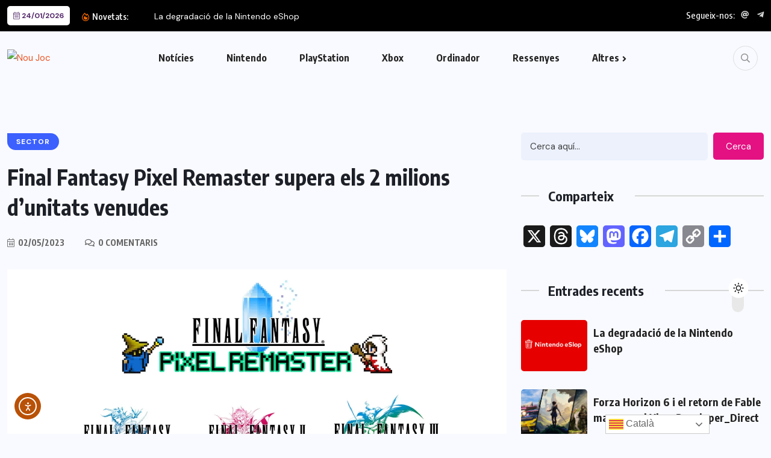

--- FILE ---
content_type: text/html; charset=UTF-8
request_url: https://noujoc.com/2023/05/final-fantasy-pixel-remaster-vendes/
body_size: 27199
content:
<!doctype html>
<html lang="ca" >
<head>
	<meta charset="UTF-8">
	<meta name="viewport" content="width=device-width, initial-scale=1">
	<link rel="profile" href="https://gmpg.org/xfn/11">
	<meta name='robots' content='index, follow, max-image-preview:large, max-snippet:-1, max-video-preview:-1' />

	<!-- This site is optimized with the Yoast SEO plugin v26.8 - https://yoast.com/product/yoast-seo-wordpress/ -->
	<title>Final Fantasy Pixel Remaster supera els 2 milions d&#039;unitats venudes - Nou Joc</title>
	<meta name="description" content="Square Enix ha anunciat que la seva sèrie Final Fantasy Pixel Remaster ha superat els dos milions d&#039;unitats venudes a tot el món." />
	<link rel="canonical" href="http://noujoc.com/2023/05/final-fantasy-pixel-remaster-vendes/" />
	<meta property="og:locale" content="ca_ES" />
	<meta property="og:type" content="article" />
	<meta property="og:title" content="Final Fantasy Pixel Remaster supera els 2 milions d&#039;unitats venudes - Nou Joc" />
	<meta property="og:description" content="Square Enix ha anunciat que la seva sèrie Final Fantasy Pixel Remaster ha superat els dos milions d&#039;unitats venudes a tot el món." />
	<meta property="og:url" content="http://noujoc.com/2023/05/final-fantasy-pixel-remaster-vendes/" />
	<meta property="og:site_name" content="Nou Joc" />
	<meta property="article:publisher" content="https://www.facebook.com/noujoccom" />
	<meta property="article:published_time" content="2023-05-02T18:27:40+00:00" />
	<meta property="article:modified_time" content="2023-05-02T18:27:42+00:00" />
	<meta property="og:image" content="http://noujoc.com/wp-content/uploads/2023/04/ezgif-5-f8498eb439.webp" />
	<meta property="og:image:width" content="1920" />
	<meta property="og:image:height" content="1080" />
	<meta property="og:image:type" content="image/webp" />
	<meta name="author" content="Nou Joc" />
	<meta name="twitter:card" content="summary_large_image" />
	<meta name="twitter:creator" content="@Nou_Joc" />
	<meta name="twitter:site" content="@Nou_Joc" />
	<meta name="twitter:label1" content="Escrit per" />
	<meta name="twitter:data1" content="Nou Joc" />
	<meta name="twitter:label2" content="Temps estimat de lectura" />
	<meta name="twitter:data2" content="2 minuts" />
	<script type="application/ld+json" class="yoast-schema-graph">{"@context":"https://schema.org","@graph":[{"@type":"NewsArticle","@id":"http://noujoc.com/2023/05/final-fantasy-pixel-remaster-vendes/#article","isPartOf":{"@id":"http://noujoc.com/2023/05/final-fantasy-pixel-remaster-vendes/"},"author":{"name":"Nou Joc","@id":"https://noujoc.com/#/schema/person/0ad0e99448a35632c3260754ae342db1"},"headline":"Final Fantasy Pixel Remaster supera els 2 milions d&#8217;unitats venudes","datePublished":"2023-05-02T18:27:40+00:00","dateModified":"2023-05-02T18:27:42+00:00","mainEntityOfPage":{"@id":"http://noujoc.com/2023/05/final-fantasy-pixel-remaster-vendes/"},"wordCount":233,"publisher":{"@id":"https://noujoc.com/#organization"},"image":{"@id":"http://noujoc.com/2023/05/final-fantasy-pixel-remaster-vendes/#primaryimage"},"thumbnailUrl":"https://noujoc.com/wp-content/uploads/2023/04/ezgif-5-f8498eb439.webp","articleSection":["Sector"],"inLanguage":"ca"},{"@type":"WebPage","@id":"http://noujoc.com/2023/05/final-fantasy-pixel-remaster-vendes/","url":"http://noujoc.com/2023/05/final-fantasy-pixel-remaster-vendes/","name":"Final Fantasy Pixel Remaster supera els 2 milions d'unitats venudes - Nou Joc","isPartOf":{"@id":"https://noujoc.com/#website"},"primaryImageOfPage":{"@id":"http://noujoc.com/2023/05/final-fantasy-pixel-remaster-vendes/#primaryimage"},"image":{"@id":"http://noujoc.com/2023/05/final-fantasy-pixel-remaster-vendes/#primaryimage"},"thumbnailUrl":"https://noujoc.com/wp-content/uploads/2023/04/ezgif-5-f8498eb439.webp","datePublished":"2023-05-02T18:27:40+00:00","dateModified":"2023-05-02T18:27:42+00:00","description":"Square Enix ha anunciat que la seva sèrie Final Fantasy Pixel Remaster ha superat els dos milions d'unitats venudes a tot el món.","breadcrumb":{"@id":"http://noujoc.com/2023/05/final-fantasy-pixel-remaster-vendes/#breadcrumb"},"inLanguage":"ca","potentialAction":[{"@type":"ReadAction","target":["http://noujoc.com/2023/05/final-fantasy-pixel-remaster-vendes/"]}]},{"@type":"ImageObject","inLanguage":"ca","@id":"http://noujoc.com/2023/05/final-fantasy-pixel-remaster-vendes/#primaryimage","url":"https://noujoc.com/wp-content/uploads/2023/04/ezgif-5-f8498eb439.webp","contentUrl":"https://noujoc.com/wp-content/uploads/2023/04/ezgif-5-f8498eb439.webp","width":1920,"height":1080},{"@type":"BreadcrumbList","@id":"http://noujoc.com/2023/05/final-fantasy-pixel-remaster-vendes/#breadcrumb","itemListElement":[{"@type":"ListItem","position":1,"name":"Inici","item":"https://noujoc.com/"},{"@type":"ListItem","position":2,"name":"Notícies","item":"https://noujoc.com/noticies/"},{"@type":"ListItem","position":3,"name":"Final Fantasy Pixel Remaster supera els 2 milions d&#8217;unitats venudes"}]},{"@type":"WebSite","@id":"https://noujoc.com/#website","url":"https://noujoc.com/","name":"Nou Joc","description":"Notícies de videojocs en català","publisher":{"@id":"https://noujoc.com/#organization"},"potentialAction":[{"@type":"SearchAction","target":{"@type":"EntryPoint","urlTemplate":"https://noujoc.com/?s={search_term_string}"},"query-input":{"@type":"PropertyValueSpecification","valueRequired":true,"valueName":"search_term_string"}}],"inLanguage":"ca"},{"@type":"Organization","@id":"https://noujoc.com/#organization","name":"Nou Joc","url":"https://noujoc.com/","logo":{"@type":"ImageObject","inLanguage":"ca","@id":"https://noujoc.com/#/schema/logo/image/","url":"https://noujoc.com/wp-content/uploads/2023/09/Logo-nou-joc-2-light.png","contentUrl":"https://noujoc.com/wp-content/uploads/2023/09/Logo-nou-joc-2-light.png","width":1080,"height":225,"caption":"Nou Joc"},"image":{"@id":"https://noujoc.com/#/schema/logo/image/"},"sameAs":["https://www.facebook.com/noujoccom","https://x.com/Nou_Joc"]},{"@type":"Person","@id":"https://noujoc.com/#/schema/person/0ad0e99448a35632c3260754ae342db1","name":"Nou Joc","image":{"@type":"ImageObject","inLanguage":"ca","@id":"https://noujoc.com/#/schema/person/image/","url":"https://secure.gravatar.com/avatar/ba6c9e49d10936f2032187eeefed2bef68650655babc0c488961234987c02f4c?s=96&d=retro&r=g","contentUrl":"https://secure.gravatar.com/avatar/ba6c9e49d10936f2032187eeefed2bef68650655babc0c488961234987c02f4c?s=96&d=retro&r=g","caption":"Nou Joc"},"description":"bnhfghmnmdfgjfjmf","sameAs":["https://noujoc.com"]}]}</script>
	<!-- / Yoast SEO plugin. -->


<link rel='dns-prefetch' href='//static.addtoany.com' />
<link rel='dns-prefetch' href='//cdn.elementor.com' />
<link rel='dns-prefetch' href='//www.googletagmanager.com' />
<link rel='dns-prefetch' href='//fonts.googleapis.com' />
<link rel='dns-prefetch' href='//use.fontawesome.com' />
<link rel="alternate" type="application/rss+xml" title="Nou Joc &raquo; Canal d&#039;informació" href="https://noujoc.com/feed/" />
<link rel="alternate" type="application/rss+xml" title="Nou Joc &raquo; Canal dels comentaris" href="https://noujoc.com/comments/feed/" />
<link rel="alternate" title="oEmbed (JSON)" type="application/json+oembed" href="https://noujoc.com/wp-json/oembed/1.0/embed?url=https%3A%2F%2Fnoujoc.com%2F2023%2F05%2Ffinal-fantasy-pixel-remaster-vendes%2F" />
<link rel="alternate" title="oEmbed (XML)" type="text/xml+oembed" href="https://noujoc.com/wp-json/oembed/1.0/embed?url=https%3A%2F%2Fnoujoc.com%2F2023%2F05%2Ffinal-fantasy-pixel-remaster-vendes%2F&#038;format=xml" />
<style id='wp-img-auto-sizes-contain-inline-css'>
img:is([sizes=auto i],[sizes^="auto," i]){contain-intrinsic-size:3000px 1500px}
/*# sourceURL=wp-img-auto-sizes-contain-inline-css */
</style>
<link rel='stylesheet' id='hfe-widgets-style-css' href='https://noujoc.com/wp-content/plugins/header-footer-elementor/inc/widgets-css/frontend.css?ver=2.8.2' media='all' />
<style id='wp-emoji-styles-inline-css'>

	img.wp-smiley, img.emoji {
		display: inline !important;
		border: none !important;
		box-shadow: none !important;
		height: 1em !important;
		width: 1em !important;
		margin: 0 0.07em !important;
		vertical-align: -0.1em !important;
		background: none !important;
		padding: 0 !important;
	}
/*# sourceURL=wp-emoji-styles-inline-css */
</style>
<link rel='stylesheet' id='wp-block-library-css' href='https://noujoc.com/wp-includes/css/dist/block-library/style.min.css?ver=6.9' media='all' />
<style id='classic-theme-styles-inline-css'>
/*! This file is auto-generated */
.wp-block-button__link{color:#fff;background-color:#32373c;border-radius:9999px;box-shadow:none;text-decoration:none;padding:calc(.667em + 2px) calc(1.333em + 2px);font-size:1.125em}.wp-block-file__button{background:#32373c;color:#fff;text-decoration:none}
/*# sourceURL=/wp-includes/css/classic-themes.min.css */
</style>
<style id='font-awesome-svg-styles-default-inline-css'>
.svg-inline--fa {
  display: inline-block;
  height: 1em;
  overflow: visible;
  vertical-align: -.125em;
}
/*# sourceURL=font-awesome-svg-styles-default-inline-css */
</style>
<link rel='stylesheet' id='font-awesome-svg-styles-css' href='http://noujoc.com/wp-content/uploads/font-awesome/v6.7.2/css/svg-with-js.css' media='all' />
<style id='font-awesome-svg-styles-inline-css'>
   .wp-block-font-awesome-icon svg::before,
   .wp-rich-text-font-awesome-icon svg::before {content: unset;}
/*# sourceURL=font-awesome-svg-styles-inline-css */
</style>
<style id='global-styles-inline-css'>
:root{--wp--preset--aspect-ratio--square: 1;--wp--preset--aspect-ratio--4-3: 4/3;--wp--preset--aspect-ratio--3-4: 3/4;--wp--preset--aspect-ratio--3-2: 3/2;--wp--preset--aspect-ratio--2-3: 2/3;--wp--preset--aspect-ratio--16-9: 16/9;--wp--preset--aspect-ratio--9-16: 9/16;--wp--preset--color--black: #000000;--wp--preset--color--cyan-bluish-gray: #abb8c3;--wp--preset--color--white: #ffffff;--wp--preset--color--pale-pink: #f78da7;--wp--preset--color--vivid-red: #cf2e2e;--wp--preset--color--luminous-vivid-orange: #ff6900;--wp--preset--color--luminous-vivid-amber: #fcb900;--wp--preset--color--light-green-cyan: #7bdcb5;--wp--preset--color--vivid-green-cyan: #00d084;--wp--preset--color--pale-cyan-blue: #8ed1fc;--wp--preset--color--vivid-cyan-blue: #0693e3;--wp--preset--color--vivid-purple: #9b51e0;--wp--preset--gradient--vivid-cyan-blue-to-vivid-purple: linear-gradient(135deg,rgb(6,147,227) 0%,rgb(155,81,224) 100%);--wp--preset--gradient--light-green-cyan-to-vivid-green-cyan: linear-gradient(135deg,rgb(122,220,180) 0%,rgb(0,208,130) 100%);--wp--preset--gradient--luminous-vivid-amber-to-luminous-vivid-orange: linear-gradient(135deg,rgb(252,185,0) 0%,rgb(255,105,0) 100%);--wp--preset--gradient--luminous-vivid-orange-to-vivid-red: linear-gradient(135deg,rgb(255,105,0) 0%,rgb(207,46,46) 100%);--wp--preset--gradient--very-light-gray-to-cyan-bluish-gray: linear-gradient(135deg,rgb(238,238,238) 0%,rgb(169,184,195) 100%);--wp--preset--gradient--cool-to-warm-spectrum: linear-gradient(135deg,rgb(74,234,220) 0%,rgb(151,120,209) 20%,rgb(207,42,186) 40%,rgb(238,44,130) 60%,rgb(251,105,98) 80%,rgb(254,248,76) 100%);--wp--preset--gradient--blush-light-purple: linear-gradient(135deg,rgb(255,206,236) 0%,rgb(152,150,240) 100%);--wp--preset--gradient--blush-bordeaux: linear-gradient(135deg,rgb(254,205,165) 0%,rgb(254,45,45) 50%,rgb(107,0,62) 100%);--wp--preset--gradient--luminous-dusk: linear-gradient(135deg,rgb(255,203,112) 0%,rgb(199,81,192) 50%,rgb(65,88,208) 100%);--wp--preset--gradient--pale-ocean: linear-gradient(135deg,rgb(255,245,203) 0%,rgb(182,227,212) 50%,rgb(51,167,181) 100%);--wp--preset--gradient--electric-grass: linear-gradient(135deg,rgb(202,248,128) 0%,rgb(113,206,126) 100%);--wp--preset--gradient--midnight: linear-gradient(135deg,rgb(2,3,129) 0%,rgb(40,116,252) 100%);--wp--preset--font-size--small: 13px;--wp--preset--font-size--medium: 20px;--wp--preset--font-size--large: 36px;--wp--preset--font-size--x-large: 42px;--wp--preset--spacing--20: 0.44rem;--wp--preset--spacing--30: 0.67rem;--wp--preset--spacing--40: 1rem;--wp--preset--spacing--50: 1.5rem;--wp--preset--spacing--60: 2.25rem;--wp--preset--spacing--70: 3.38rem;--wp--preset--spacing--80: 5.06rem;--wp--preset--shadow--natural: 6px 6px 9px rgba(0, 0, 0, 0.2);--wp--preset--shadow--deep: 12px 12px 50px rgba(0, 0, 0, 0.4);--wp--preset--shadow--sharp: 6px 6px 0px rgba(0, 0, 0, 0.2);--wp--preset--shadow--outlined: 6px 6px 0px -3px rgb(255, 255, 255), 6px 6px rgb(0, 0, 0);--wp--preset--shadow--crisp: 6px 6px 0px rgb(0, 0, 0);}:where(.is-layout-flex){gap: 0.5em;}:where(.is-layout-grid){gap: 0.5em;}body .is-layout-flex{display: flex;}.is-layout-flex{flex-wrap: wrap;align-items: center;}.is-layout-flex > :is(*, div){margin: 0;}body .is-layout-grid{display: grid;}.is-layout-grid > :is(*, div){margin: 0;}:where(.wp-block-columns.is-layout-flex){gap: 2em;}:where(.wp-block-columns.is-layout-grid){gap: 2em;}:where(.wp-block-post-template.is-layout-flex){gap: 1.25em;}:where(.wp-block-post-template.is-layout-grid){gap: 1.25em;}.has-black-color{color: var(--wp--preset--color--black) !important;}.has-cyan-bluish-gray-color{color: var(--wp--preset--color--cyan-bluish-gray) !important;}.has-white-color{color: var(--wp--preset--color--white) !important;}.has-pale-pink-color{color: var(--wp--preset--color--pale-pink) !important;}.has-vivid-red-color{color: var(--wp--preset--color--vivid-red) !important;}.has-luminous-vivid-orange-color{color: var(--wp--preset--color--luminous-vivid-orange) !important;}.has-luminous-vivid-amber-color{color: var(--wp--preset--color--luminous-vivid-amber) !important;}.has-light-green-cyan-color{color: var(--wp--preset--color--light-green-cyan) !important;}.has-vivid-green-cyan-color{color: var(--wp--preset--color--vivid-green-cyan) !important;}.has-pale-cyan-blue-color{color: var(--wp--preset--color--pale-cyan-blue) !important;}.has-vivid-cyan-blue-color{color: var(--wp--preset--color--vivid-cyan-blue) !important;}.has-vivid-purple-color{color: var(--wp--preset--color--vivid-purple) !important;}.has-black-background-color{background-color: var(--wp--preset--color--black) !important;}.has-cyan-bluish-gray-background-color{background-color: var(--wp--preset--color--cyan-bluish-gray) !important;}.has-white-background-color{background-color: var(--wp--preset--color--white) !important;}.has-pale-pink-background-color{background-color: var(--wp--preset--color--pale-pink) !important;}.has-vivid-red-background-color{background-color: var(--wp--preset--color--vivid-red) !important;}.has-luminous-vivid-orange-background-color{background-color: var(--wp--preset--color--luminous-vivid-orange) !important;}.has-luminous-vivid-amber-background-color{background-color: var(--wp--preset--color--luminous-vivid-amber) !important;}.has-light-green-cyan-background-color{background-color: var(--wp--preset--color--light-green-cyan) !important;}.has-vivid-green-cyan-background-color{background-color: var(--wp--preset--color--vivid-green-cyan) !important;}.has-pale-cyan-blue-background-color{background-color: var(--wp--preset--color--pale-cyan-blue) !important;}.has-vivid-cyan-blue-background-color{background-color: var(--wp--preset--color--vivid-cyan-blue) !important;}.has-vivid-purple-background-color{background-color: var(--wp--preset--color--vivid-purple) !important;}.has-black-border-color{border-color: var(--wp--preset--color--black) !important;}.has-cyan-bluish-gray-border-color{border-color: var(--wp--preset--color--cyan-bluish-gray) !important;}.has-white-border-color{border-color: var(--wp--preset--color--white) !important;}.has-pale-pink-border-color{border-color: var(--wp--preset--color--pale-pink) !important;}.has-vivid-red-border-color{border-color: var(--wp--preset--color--vivid-red) !important;}.has-luminous-vivid-orange-border-color{border-color: var(--wp--preset--color--luminous-vivid-orange) !important;}.has-luminous-vivid-amber-border-color{border-color: var(--wp--preset--color--luminous-vivid-amber) !important;}.has-light-green-cyan-border-color{border-color: var(--wp--preset--color--light-green-cyan) !important;}.has-vivid-green-cyan-border-color{border-color: var(--wp--preset--color--vivid-green-cyan) !important;}.has-pale-cyan-blue-border-color{border-color: var(--wp--preset--color--pale-cyan-blue) !important;}.has-vivid-cyan-blue-border-color{border-color: var(--wp--preset--color--vivid-cyan-blue) !important;}.has-vivid-purple-border-color{border-color: var(--wp--preset--color--vivid-purple) !important;}.has-vivid-cyan-blue-to-vivid-purple-gradient-background{background: var(--wp--preset--gradient--vivid-cyan-blue-to-vivid-purple) !important;}.has-light-green-cyan-to-vivid-green-cyan-gradient-background{background: var(--wp--preset--gradient--light-green-cyan-to-vivid-green-cyan) !important;}.has-luminous-vivid-amber-to-luminous-vivid-orange-gradient-background{background: var(--wp--preset--gradient--luminous-vivid-amber-to-luminous-vivid-orange) !important;}.has-luminous-vivid-orange-to-vivid-red-gradient-background{background: var(--wp--preset--gradient--luminous-vivid-orange-to-vivid-red) !important;}.has-very-light-gray-to-cyan-bluish-gray-gradient-background{background: var(--wp--preset--gradient--very-light-gray-to-cyan-bluish-gray) !important;}.has-cool-to-warm-spectrum-gradient-background{background: var(--wp--preset--gradient--cool-to-warm-spectrum) !important;}.has-blush-light-purple-gradient-background{background: var(--wp--preset--gradient--blush-light-purple) !important;}.has-blush-bordeaux-gradient-background{background: var(--wp--preset--gradient--blush-bordeaux) !important;}.has-luminous-dusk-gradient-background{background: var(--wp--preset--gradient--luminous-dusk) !important;}.has-pale-ocean-gradient-background{background: var(--wp--preset--gradient--pale-ocean) !important;}.has-electric-grass-gradient-background{background: var(--wp--preset--gradient--electric-grass) !important;}.has-midnight-gradient-background{background: var(--wp--preset--gradient--midnight) !important;}.has-small-font-size{font-size: var(--wp--preset--font-size--small) !important;}.has-medium-font-size{font-size: var(--wp--preset--font-size--medium) !important;}.has-large-font-size{font-size: var(--wp--preset--font-size--large) !important;}.has-x-large-font-size{font-size: var(--wp--preset--font-size--x-large) !important;}
:where(.wp-block-post-template.is-layout-flex){gap: 1.25em;}:where(.wp-block-post-template.is-layout-grid){gap: 1.25em;}
:where(.wp-block-term-template.is-layout-flex){gap: 1.25em;}:where(.wp-block-term-template.is-layout-grid){gap: 1.25em;}
:where(.wp-block-columns.is-layout-flex){gap: 2em;}:where(.wp-block-columns.is-layout-grid){gap: 2em;}
:root :where(.wp-block-pullquote){font-size: 1.5em;line-height: 1.6;}
/*# sourceURL=global-styles-inline-css */
</style>
<link rel='stylesheet' id='eb-reusable-block-style-2155-css' href='https://noujoc.com/wp-content/uploads/eb-style/reusable-blocks/eb-reusable-2155.min.css?ver=e915f867b0' media='all' />
<style id='wpxpo-global-style-inline-css'>
:root { --preset-color1: #00ADB5 --preset-color2: #F08A5D --preset-color3: #B83B5E --preset-color4: #B83B5E --preset-color5: #71C9CE --preset-color6: #F38181 --preset-color7: #FF2E63 --preset-color8: #EEEEEE --preset-color9: #F9ED69 }
/*# sourceURL=wpxpo-global-style-inline-css */
</style>
<style id='ultp-preset-colors-style-inline-css'>
:root { --postx_preset_Base_1_color: #f4f4ff; --postx_preset_Base_2_color: #dddff8; --postx_preset_Base_3_color: #B4B4D6; --postx_preset_Primary_color: #3323f0; --postx_preset_Secondary_color: #4a5fff; --postx_preset_Tertiary_color: #FFFFFF; --postx_preset_Contrast_3_color: #545472; --postx_preset_Contrast_2_color: #262657; --postx_preset_Contrast_1_color: #10102e; --postx_preset_Over_Primary_color: #ffffff;  }
/*# sourceURL=ultp-preset-colors-style-inline-css */
</style>
<style id='ultp-preset-gradient-style-inline-css'>
:root { --postx_preset_Primary_to_Secondary_to_Right_gradient: linear-gradient(90deg, var(--postx_preset_Primary_color) 0%, var(--postx_preset_Secondary_color) 100%); --postx_preset_Primary_to_Secondary_to_Bottom_gradient: linear-gradient(180deg, var(--postx_preset_Primary_color) 0%, var(--postx_preset_Secondary_color) 100%); --postx_preset_Secondary_to_Primary_to_Right_gradient: linear-gradient(90deg, var(--postx_preset_Secondary_color) 0%, var(--postx_preset_Primary_color) 100%); --postx_preset_Secondary_to_Primary_to_Bottom_gradient: linear-gradient(180deg, var(--postx_preset_Secondary_color) 0%, var(--postx_preset_Primary_color) 100%); --postx_preset_Cold_Evening_gradient: linear-gradient(0deg, rgb(12, 52, 131) 0%, rgb(162, 182, 223) 100%, rgb(107, 140, 206) 100%, rgb(162, 182, 223) 100%); --postx_preset_Purple_Division_gradient: linear-gradient(0deg, rgb(112, 40, 228) 0%, rgb(229, 178, 202) 100%); --postx_preset_Over_Sun_gradient: linear-gradient(60deg, rgb(171, 236, 214) 0%, rgb(251, 237, 150) 100%); --postx_preset_Morning_Salad_gradient: linear-gradient(-255deg, rgb(183, 248, 219) 0%, rgb(80, 167, 194) 100%); --postx_preset_Fabled_Sunset_gradient: linear-gradient(-270deg, rgb(35, 21, 87) 0%, rgb(68, 16, 122) 29%, rgb(255, 19, 97) 67%, rgb(255, 248, 0) 100%);  }
/*# sourceURL=ultp-preset-gradient-style-inline-css */
</style>
<style id='ultp-preset-typo-style-inline-css'>
@import url('https://fonts.googleapis.com/css?family=Roboto:100,100i,300,300i,400,400i,500,500i,700,700i,900,900i'); :root { --postx_preset_Heading_typo_font_family: Roboto; --postx_preset_Heading_typo_font_family_type: sans-serif; --postx_preset_Heading_typo_font_weight: 600; --postx_preset_Heading_typo_text_transform: capitalize; --postx_preset_Body_and_Others_typo_font_family: Roboto; --postx_preset_Body_and_Others_typo_font_family_type: sans-serif; --postx_preset_Body_and_Others_typo_font_weight: 400; --postx_preset_Body_and_Others_typo_text_transform: lowercase; --postx_preset_body_typo_font_size_lg: 16px; --postx_preset_paragraph_1_typo_font_size_lg: 12px; --postx_preset_paragraph_2_typo_font_size_lg: 12px; --postx_preset_paragraph_3_typo_font_size_lg: 12px; --postx_preset_heading_h1_typo_font_size_lg: 42px; --postx_preset_heading_h2_typo_font_size_lg: 36px; --postx_preset_heading_h3_typo_font_size_lg: 30px; --postx_preset_heading_h4_typo_font_size_lg: 24px; --postx_preset_heading_h5_typo_font_size_lg: 20px; --postx_preset_heading_h6_typo_font_size_lg: 16px; }
/*# sourceURL=ultp-preset-typo-style-inline-css */
</style>
<link rel='stylesheet' id='hfe-style-css' href='https://noujoc.com/wp-content/plugins/header-footer-elementor/assets/css/header-footer-elementor.css?ver=2.8.2' media='all' />
<link rel='stylesheet' id='elementor-frontend-css' href='https://noujoc.com/wp-content/plugins/elementor/assets/css/frontend.min.css?ver=3.34.2' media='all' />
<link rel='stylesheet' id='elementor-post-402-css' href='https://noujoc.com/wp-content/uploads/elementor/css/post-402.css?ver=1769209542' media='all' />
<link rel='stylesheet' id='ultp-style-css' href='https://noujoc.com/wp-content/plugins/ultimate-post/assets/css/style.min.css?ver=965' media='all' />
<link rel='stylesheet' id='font-awesome-5-all-css' href='https://noujoc.com/wp-content/plugins/elementor/assets/lib/font-awesome/css/all.min.css?ver=4.11.65' media='all' />
<link rel='stylesheet' id='font-awesome-4-shim-css' href='https://noujoc.com/wp-content/plugins/elementor/assets/lib/font-awesome/css/v4-shims.min.css?ver=3.34.2' media='all' />
<link rel='stylesheet' id='ea11y-widget-fonts-css' href='https://noujoc.com/wp-content/plugins/pojo-accessibility/assets/build/fonts.css?ver=4.0.1' media='all' />
<link rel='stylesheet' id='ea11y-skip-link-css' href='https://noujoc.com/wp-content/plugins/pojo-accessibility/assets/build/skip-link.css?ver=4.0.1' media='all' />
<link rel='stylesheet' id='uag-style-2256-css' href='https://noujoc.com/wp-content/uploads/uag-plugin/assets/2000/uag-css-2256.css?ver=1769185044' media='all' />
<link rel='stylesheet' id='benqu-custom-fonts-css' href='https://fonts.googleapis.com/css?family=DM+Sans%3A400%2C400i%2C500%2C500i%2C700%2C700i%7CEncode+Sans+Condensed%3A100%2C200%2C300%2C400%2C500%2C600%2C700%2C800%2C900%7CLora%3A400%2C400i%2C500%2C500i%2C600%2C600i%2C700%2C700i&#038;subset=latin' media='all' />
<link rel='stylesheet' id='bootstrap-css' href='https://noujoc.com/wp-content/themes/benqu/assets/css/bootstrap.min.css?ver=6.9' media='all' />
<link rel='stylesheet' id='font-awesome-all-css' href='https://noujoc.com/wp-content/themes/benqu/assets/fonts/fontawesome/css/all.min.css?ver=6.9' media='all' />
<link rel='stylesheet' id='sidebarnav-css' href='https://noujoc.com/wp-content/themes/benqu/assets/css/sidebarnav.min.css?ver=6.9' media='all' />
<link rel='stylesheet' id='animation-css' href='https://noujoc.com/wp-content/themes/benqu/assets/css/animation.css?ver=6.9' media='all' />
<link rel='stylesheet' id='owl-carousel-css' href='https://noujoc.com/wp-content/themes/benqu/assets/css/owl.carousel.min.css?ver=6.9' media='all' />
<link rel='stylesheet' id='slick-slider-css' href='https://noujoc.com/wp-content/themes/benqu/assets/css/slick.css?ver=6.9' media='all' />
<link rel='stylesheet' id='magnific-popup-css' href='https://noujoc.com/wp-content/themes/benqu/assets/css/magnific-popup.css?ver=6.9' media='all' />
<link rel='stylesheet' id='metis-menu-css' href='https://noujoc.com/wp-content/themes/benqu/assets/css/metis-menu.css?ver=6.9' media='all' />
<link rel='stylesheet' id='benqu-post-css' href='https://noujoc.com/wp-content/themes/benqu/assets/css/post-style.css?ver=6.9' media='all' />
<link rel='stylesheet' id='benqu-main-css' href='https://noujoc.com/wp-content/themes/benqu/assets/css/benqu-style.css?ver=6.9' media='all' />
<link rel='stylesheet' id='benqu-responsive-css' href='https://noujoc.com/wp-content/themes/benqu/assets/css/responsive.css?ver=6.9' media='all' />
<link rel='stylesheet' id='benqu-style-css' href='https://noujoc.com/wp-content/themes/benqu-child/style.css?ver=1.0' media='all' />
<link rel='stylesheet' id='benqu-theme-custom-style-css' href='https://noujoc.com/wp-content/themes/benqu/assets/css/custom-style.css?ver=6.9' media='all' />
<style id='benqu-theme-custom-style-inline-css'>
        
        :root {
            --color-primary: #f58f1e;
        }
    
/*# sourceURL=benqu-theme-custom-style-inline-css */
</style>
<link rel='stylesheet' id='font-awesome-official-css' href='https://use.fontawesome.com/releases/v6.7.2/css/all.css' media='all' integrity="sha384-nRgPTkuX86pH8yjPJUAFuASXQSSl2/bBUiNV47vSYpKFxHJhbcrGnmlYpYJMeD7a" crossorigin="anonymous" />
<link rel='stylesheet' id='wp_review-style-css' href='https://noujoc.com/wp-content/plugins/wp-review/public/css/wp-review.css?ver=5.3.5' media='all' />
<link rel='stylesheet' id='addtoany-css' href='https://noujoc.com/wp-content/plugins/add-to-any/addtoany.min.css?ver=1.16' media='all' />
<style id='addtoany-inline-css'>
.addtoany_content { text-align:center; }
/*# sourceURL=addtoany-inline-css */
</style>
<link rel='stylesheet' id='dashicons-css' href='https://noujoc.com/wp-includes/css/dashicons.min.css?ver=6.9' media='all' />
<link rel='stylesheet' id='hfe-elementor-icons-css' href='https://noujoc.com/wp-content/plugins/elementor/assets/lib/eicons/css/elementor-icons.min.css?ver=5.34.0' media='all' />
<link rel='stylesheet' id='hfe-icons-list-css' href='https://noujoc.com/wp-content/plugins/elementor/assets/css/widget-icon-list.min.css?ver=3.24.3' media='all' />
<link rel='stylesheet' id='hfe-social-icons-css' href='https://noujoc.com/wp-content/plugins/elementor/assets/css/widget-social-icons.min.css?ver=3.24.0' media='all' />
<link rel='stylesheet' id='hfe-social-share-icons-brands-css' href='https://noujoc.com/wp-content/plugins/elementor/assets/lib/font-awesome/css/brands.css?ver=5.15.3' media='all' />
<link rel='stylesheet' id='hfe-social-share-icons-fontawesome-css' href='https://noujoc.com/wp-content/plugins/elementor/assets/lib/font-awesome/css/fontawesome.css?ver=5.15.3' media='all' />
<link rel='stylesheet' id='hfe-nav-menu-icons-css' href='https://noujoc.com/wp-content/plugins/elementor/assets/lib/font-awesome/css/solid.css?ver=5.15.3' media='all' />
<link rel='stylesheet' id='eael-general-css' href='https://noujoc.com/wp-content/plugins/essential-addons-for-elementor-lite/assets/front-end/css/view/general.min.css?ver=6.5.8' media='all' />
<link rel='stylesheet' id='wpr-text-animations-css-css' href='https://noujoc.com/wp-content/plugins/royal-elementor-addons/assets/css/lib/animations/text-animations.min.css?ver=1.7.1046' media='all' />
<link rel='stylesheet' id='wpr-addons-css-css' href='https://noujoc.com/wp-content/plugins/royal-elementor-addons/assets/css/frontend.min.css?ver=1.7.1046' media='all' />
<link rel='stylesheet' id='font-awesome-official-v4shim-css' href='https://use.fontawesome.com/releases/v6.7.2/css/v4-shims.css' media='all' integrity="sha384-npPMK6zwqNmU3qyCCxEcWJkLBNYxEFM1nGgSoAWuCCXqVVz0cvwKEMfyTNkOxM2N" crossorigin="anonymous" />
<link rel='stylesheet' id='elementor-gf-local-robotoslab-css' href='https://noujoc.com/wp-content/uploads/elementor/google-fonts/css/robotoslab.css?ver=1742252747' media='all' />
<link rel='stylesheet' id='elementor-gf-local-roboto-css' href='https://noujoc.com/wp-content/uploads/elementor/google-fonts/css/roboto.css?ver=1742252767' media='all' />
<script id="addtoany-core-js-before">
window.a2a_config=window.a2a_config||{};a2a_config.callbacks=[];a2a_config.overlays=[];a2a_config.templates={};a2a_localize = {
	Share: "Comparteix",
	Save: "Desa",
	Subscribe: "Subscriure's",
	Email: "Correu electrònic",
	Bookmark: "Preferit",
	ShowAll: "Mostra tots",
	ShowLess: "Mostra'n menys",
	FindServices: "Cerca servei(s)",
	FindAnyServiceToAddTo: "Troba instantàniament qualsevol servei per a afegir a",
	PoweredBy: "Potenciat per",
	ShareViaEmail: "Comparteix per correu electrònic",
	SubscribeViaEmail: "Subscriu-me per correu electrònic",
	BookmarkInYourBrowser: "Afegiu l'adreça d'interès al vostre navegador",
	BookmarkInstructions: "Premeu Ctrl+D o \u2318+D per afegir als preferits aquesta pàgina",
	AddToYourFavorites: "Afegiu als vostres favorits",
	SendFromWebOrProgram: "Envia des de qualsevol adreça o programa de correu electrònic",
	EmailProgram: "Programa de correu electrònic",
	More: "Més&#8230;",
	ThanksForSharing: "Gràcies per compartir!",
	ThanksForFollowing: "Gràcies per seguir!"
};

a2a_config.callbacks.push({ready:function(){document.querySelectorAll(".a2a_s_undefined").forEach(function(emptyIcon){emptyIcon.parentElement.style.display="none";})}});

//# sourceURL=addtoany-core-js-before
</script>
<script defer src="https://static.addtoany.com/menu/page.js" id="addtoany-core-js"></script>
<script data-cfasync="false" src="https://noujoc.com/wp-includes/js/jquery/jquery.min.js?ver=3.7.1" id="jquery-core-js"></script>
<script data-cfasync="false" src="https://noujoc.com/wp-includes/js/jquery/jquery-migrate.min.js?ver=3.4.1" id="jquery-migrate-js"></script>
<script id="jquery-js-after">
!function($){"use strict";$(document).ready(function(){$(this).scrollTop()>100&&$(".hfe-scroll-to-top-wrap").removeClass("hfe-scroll-to-top-hide"),$(window).scroll(function(){$(this).scrollTop()<100?$(".hfe-scroll-to-top-wrap").fadeOut(300):$(".hfe-scroll-to-top-wrap").fadeIn(300)}),$(".hfe-scroll-to-top-wrap").on("click",function(){$("html, body").animate({scrollTop:0},300);return!1})})}(jQuery);
!function($){'use strict';$(document).ready(function(){var bar=$('.hfe-reading-progress-bar');if(!bar.length)return;$(window).on('scroll',function(){var s=$(window).scrollTop(),d=$(document).height()-$(window).height(),p=d? s/d*100:0;bar.css('width',p+'%')});});}(jQuery);
//# sourceURL=jquery-js-after
</script>
<script defer src="https://noujoc.com/wp-content/plugins/add-to-any/addtoany.min.js?ver=1.1" id="addtoany-jquery-js"></script>
<script src="https://noujoc.com/wp-content/plugins/elementor/assets/lib/font-awesome/js/v4-shims.min.js?ver=3.34.2" id="font-awesome-4-shim-js"></script>

<!-- Google tag (gtag.js) snippet added by Site Kit -->
<!-- Google Analytics snippet added by Site Kit -->
<script src="https://www.googletagmanager.com/gtag/js?id=GT-KVMC6DR" id="google_gtagjs-js" async></script>
<script id="google_gtagjs-js-after">
window.dataLayer = window.dataLayer || [];function gtag(){dataLayer.push(arguments);}
gtag("set","linker",{"domains":["noujoc.com"]});
gtag("js", new Date());
gtag("set", "developer_id.dZTNiMT", true);
gtag("config", "GT-KVMC6DR");
//# sourceURL=google_gtagjs-js-after
</script>
<link rel="https://api.w.org/" href="https://noujoc.com/wp-json/" /><link rel="alternate" title="JSON" type="application/json" href="https://noujoc.com/wp-json/wp/v2/posts/2256" /><link rel="EditURI" type="application/rsd+xml" title="RSD" href="https://noujoc.com/xmlrpc.php?rsd" />
<meta name="generator" content="WordPress 6.9" />
<link rel='shortlink' href='https://noujoc.com/?p=2256' />
<style id="essential-blocks-global-styles">
            :root {
                --eb-global-primary-color: #101828;
--eb-global-secondary-color: #475467;
--eb-global-tertiary-color: #98A2B3;
--eb-global-text-color: #475467;
--eb-global-heading-color: #1D2939;
--eb-global-link-color: #444CE7;
--eb-global-background-color: #F9FAFB;
--eb-global-button-text-color: #FFFFFF;
--eb-global-button-background-color: #101828;
--eb-gradient-primary-color: linear-gradient(90deg, hsla(259, 84%, 78%, 1) 0%, hsla(206, 67%, 75%, 1) 100%);
--eb-gradient-secondary-color: linear-gradient(90deg, hsla(18, 76%, 85%, 1) 0%, hsla(203, 69%, 84%, 1) 100%);
--eb-gradient-tertiary-color: linear-gradient(90deg, hsla(248, 21%, 15%, 1) 0%, hsla(250, 14%, 61%, 1) 100%);
--eb-gradient-background-color: linear-gradient(90deg, rgb(250, 250, 250) 0%, rgb(233, 233, 233) 49%, rgb(244, 243, 243) 100%);

                --eb-tablet-breakpoint: 1024px;
--eb-mobile-breakpoint: 767px;

            }
            
            
        </style><meta name="generator" content="Site Kit by Google 1.170.0" />
<!-- Google AdSense meta tags added by Site Kit -->
<meta name="google-adsense-platform-account" content="ca-host-pub-2644536267352236">
<meta name="google-adsense-platform-domain" content="sitekit.withgoogle.com">
<!-- End Google AdSense meta tags added by Site Kit -->
<meta name="generator" content="Elementor 3.34.2; features: e_font_icon_svg, additional_custom_breakpoints; settings: css_print_method-external, google_font-enabled, font_display-swap">
			<style>
				.e-con.e-parent:nth-of-type(n+4):not(.e-lazyloaded):not(.e-no-lazyload),
				.e-con.e-parent:nth-of-type(n+4):not(.e-lazyloaded):not(.e-no-lazyload) * {
					background-image: none !important;
				}
				@media screen and (max-height: 1024px) {
					.e-con.e-parent:nth-of-type(n+3):not(.e-lazyloaded):not(.e-no-lazyload),
					.e-con.e-parent:nth-of-type(n+3):not(.e-lazyloaded):not(.e-no-lazyload) * {
						background-image: none !important;
					}
				}
				@media screen and (max-height: 640px) {
					.e-con.e-parent:nth-of-type(n+2):not(.e-lazyloaded):not(.e-no-lazyload),
					.e-con.e-parent:nth-of-type(n+2):not(.e-lazyloaded):not(.e-no-lazyload) * {
						background-image: none !important;
					}
				}
			</style>
			<link rel="icon" href="https://noujoc.com/favicon.ico" type="image/x-icon"><script>
    // La clau 'theme' llegeix la preferència guardada pel tema Benqu a Local Storage.
    const BENQU_THEME_KEY = 'theme'; 
    const htmlElement = document.documentElement; // Objectiu: el tag <html>

    // 1. Llegeix el valor guardat ('dark' o 'light').
    const savedTheme = localStorage.getItem(BENQU_THEME_KEY);
    
    // 2. Si la preferència és "dark", aplica l'atribut data-theme="dark" immediatament.
    if (savedTheme === 'dark') {
        htmlElement.setAttribute('data-theme', 'dark');
    } 
    // 3. Detecció de la Preferència del Sistema Operatiu (Opcional, però recomanat):
    // Si no hi ha una preferència guardada, comprova si el sistema operatiu de l'usuari és fosc.
    else if (savedTheme === null && window.matchMedia('(prefers-color-scheme: dark)').matches) {
         htmlElement.setAttribute('data-theme', 'dark');
    }
</script><script async src="https://pagead2.googlesyndication.com/pagead/js/adsbygoogle.js?client=ca-pub-2765415188335229"
     crossorigin="anonymous"></script><style type="text/css">.site-logo{max-width:300px;}</style><style id="uagb-style-conditional-extension">@media (min-width: 1025px){body .uag-hide-desktop.uagb-google-map__wrap,body .uag-hide-desktop{display:none !important}}@media (min-width: 768px) and (max-width: 1024px){body .uag-hide-tab.uagb-google-map__wrap,body .uag-hide-tab{display:none !important}}@media (max-width: 767px){body .uag-hide-mob.uagb-google-map__wrap,body .uag-hide-mob{display:none !important}}</style><link rel="icon" href="https://noujoc.com/wp-content/uploads/2023/09/cropped-favicon-2-32x32.jpg" sizes="32x32" />
<link rel="icon" href="https://noujoc.com/wp-content/uploads/2023/09/cropped-favicon-2-192x192.jpg" sizes="192x192" />
<link rel="apple-touch-icon" href="https://noujoc.com/wp-content/uploads/2023/09/cropped-favicon-2-180x180.jpg" />
<meta name="msapplication-TileImage" content="https://noujoc.com/wp-content/uploads/2023/09/cropped-favicon-2-270x270.jpg" />
		<style id="wp-custom-css">
			iframe[src*="youtube.com"] {
    width: 100%;
    aspect-ratio: 16 / 9; /* Força la relació d'aspecte 16:9 */
    height: auto; /* Assegura que l'altura s'ajusta automàticament */
}

.bnq-navi__thumb img {
    height: auto;
}

.fa-twitter:before {
    content: "\e61b";
}

.fa, .far, .fas {
    font-family: "Font Awesome 5 Pro"; !important
}

span.gt-lang-code{
	font-size:16px;
}

.gt_float_switcher img{
    max-height: 16px; !important
}

.benqu-cate-name {
  display:none;
}

.pfy-post-date {
  display:none;
}

.entry-footer {
  display:none;
}

.uagb-rating-desc {
  display:none
}
/* ===================================================================
   CONFIGURACIÓ DEL MODE FOSC PER A PLUGIN WP REVIEW (FINAL)
   =================================================================== */

/* 1. Contenidor Principal i Fons General (Força el fons fosc a tota la caixa) */
html[data-theme="dark"] #review,
html[data-theme="dark"] .wp-review-default-template {
    background-color: #212121 !important; /* Fons Fosc Sòlid per a tota la caixa */
    color: #f0f0f0 !important; /* Text general clar */
}

/* 2. Fixa els fons de la llista i del resum, que es resisteixen */
html[data-theme="dark"] #review .review-list,
html[data-theme="dark"] #review .review-list li,
html[data-theme="dark"] #review .review-desc {
    background-color: #212121 !important;
}

/* 3. Ajust de la capçalera (per si el text no es veu bé) */
html[data-theme="dark"] #review .review-heading {
    background-color: transparent !important; /* Deixa que hereti el fons principal */
}

/* 4. Títol (.review-title) i les seves vores */
html[data-theme="dark"] #review .review-title {
    background-color: #212121 !important;
    border-bottom: 1px solid #333333 !important; /* Vora fosca */
    color: #f58f1e !important; /* Color accent de Nou Joc */
}

/* 5. Totes les vores i línies divisòries a gris fosc (tal com ho vas detectar) */
html[data-theme="dark"] .review-wrapper, 
html[data-theme="dark"] .review-list li, 
html[data-theme="dark"] .review-list li:last-child, 
html[data-theme="dark"] .user-review-area, 
html[data-theme="dark"] .reviewed-item, 
html[data-theme="dark"] .review-links, 
html[data-theme="dark"] .wpr-user-features-rating {
    border-color: #333333 !important; 
}


/* 6. Detalls de Color de Text i Estrelles (visibilitat) */

/* Text dins de la llista de punts, el resum i les notes finals */
html[data-theme="dark"] #review .review-list li span,
html[data-theme="dark"] #review .review-desc p,
html[data-theme="dark"] #review .review-desc strong,
html[data-theme="dark"] #review .review-desc i,
html[data-theme="dark"] #review + p,
html[data-theme="dark"] #review .review-list li {
    color: #aaaaaa !important;
}

/* Estrelles: Estels "buits" (fons) */
html[data-theme="dark"] #review .review-result-wrapper {
    color: #444444 !important;
}

/* Estrelles: Estels "plens" (resultats) */
html[data-theme="dark"] #review .review-result {
    color: #ff6900 !important;
}

/* Puntuació final (4.5) */
html[data-theme="dark"] #review .review-total-box {
    color: #f58f1e !important;
}
.uagb-rating-author {
  display:none;
}

.uagb-howto__source-image {
  display:none;
}

a {
  color:#ec5423;
}

.pfy__error_content img {
  display: initial;
}

.twitter-tweet {margin:auto;}
}

/* ===================================================================
   CONFIGURACIÓ DEL MODE FOSC PER A PLUGIN WP REVIEW (FINAL)
   =================================================================== */

/* 1. Contenidor Principal i Fons General (Força el fons fosc a tota la caixa) */
html[data-theme="dark"] #review,
html[data-theme="dark"] .wp-review-default-template {
    background-color: #1D232A !important; /* Fons Fosc Sòlid per a tota la caixa */
    color: #ffffff !important; /* Text general clar */
}

/* 2. Fixa els fons de la llista i del resum, que es resisteixen */
html[data-theme="dark"] #review .review-list,
html[data-theme="dark"] #review .review-list li,
html[data-theme="dark"] #review .review-desc {
    background-color: #1D232A !important;
}

/* 3. Ajust de la capçalera (per si el text no es veu bé) */
html[data-theme="dark"] #review .review-heading {
    background-color: transparent !important; /* Deixa que hereti el fons principal */
}

/* 4. Títol (.review-title) i les seves vores */
html[data-theme="dark"] #review .review-title {
    background-color: #1D232A !important;
    border-bottom: 1px solid #333333 !important; /* Vora fosca */
    color: #f58f1e !important; /* Color accent de Nou Joc */
}

/* 5. Totes les vores i línies divisòries a gris fosc (tal com ho vas detectar) */
html[data-theme="dark"] .review-wrapper, 
html[data-theme="dark"] .review-list li, 
html[data-theme="dark"] .review-list li:last-child, 
html[data-theme="dark"] .user-review-area, 
html[data-theme="dark"] .reviewed-item, 
html[data-theme="dark"] .review-links, 
html[data-theme="dark"] .wpr-user-features-rating {
    border-color: #333333 !important; 
}


/* 6. Detalls de Color de Text i Estrelles (visibilitat) */

/* Text dins de la llista de punts, el resum i les notes finals */
html[data-theme="dark"] #review .review-list li span,
html[data-theme="dark"] #review .review-desc p,
html[data-theme="dark"] #review .review-desc strong,
html[data-theme="dark"] #review .review-desc i,
html[data-theme="dark"] #review + p,
html[data-theme="dark"] #review .review-list li {
    color: #ffffff !important;
}

/* Estrelles: Estels "buits" (fons) */
html[data-theme="dark"] #review .review-result-wrapper {
    color: #444444 !important;
}

/* Estrelles: Estels "plens" (resultats) */
html[data-theme="dark"] #review .review-result {
    color: #ff6900 !important;
}

/* Puntuació final (4.5) */
html[data-theme="dark"] #review .review-total-box {
    color: #ffffff !important;
}		</style>
		<style id="wpr_lightbox_styles">
				.lg-backdrop {
					background-color: rgba(0,0,0,0.6) !important;
				}
				.lg-toolbar,
				.lg-dropdown {
					background-color: rgba(0,0,0,0.8) !important;
				}
				.lg-dropdown:after {
					border-bottom-color: rgba(0,0,0,0.8) !important;
				}
				.lg-sub-html {
					background-color: rgba(0,0,0,0.8) !important;
				}
				.lg-thumb-outer,
				.lg-progress-bar {
					background-color: #444444 !important;
				}
				.lg-progress {
					background-color: #a90707 !important;
				}
				.lg-icon {
					color: #efefef !important;
					font-size: 20px !important;
				}
				.lg-icon.lg-toogle-thumb {
					font-size: 24px !important;
				}
				.lg-icon:hover,
				.lg-dropdown-text:hover {
					color: #ffffff !important;
				}
				.lg-sub-html,
				.lg-dropdown-text {
					color: #efefef !important;
					font-size: 14px !important;
				}
				#lg-counter {
					color: #efefef !important;
					font-size: 14px !important;
				}
				.lg-prev,
				.lg-next {
					font-size: 35px !important;
				}

				/* Defaults */
				.lg-icon {
				background-color: transparent !important;
				}

				#lg-counter {
				opacity: 0.9;
				}

				.lg-thumb-outer {
				padding: 0 10px;
				}

				.lg-thumb-item {
				border-radius: 0 !important;
				border: none !important;
				opacity: 0.5;
				}

				.lg-thumb-item.active {
					opacity: 1;
				}
	         </style><link rel="preload" as="image" href="https://i.postimg.cc/cJCkr8HY/image.png"><link rel="preload" as="image" href="https://i.postimg.cc/FzDs9ycS/SMBWNSwitch2Edtion-scrn-08.png"><link rel="preload" as="image" href="https://i.postimg.cc/GtPpT0DR/image.png"><link rel="preload" as="image" href="https://i.postimg.cc/6Qv5Vhhq/Placas-base-AMD-Serie-800-y-serie-de-refrigeracion-liquida-AIO-ROG-Strix-LC-IV-1080x1500.jpg"></head>





<body class="wp-singular post-template-default single single-post postid-2256 single-format-standard wp-custom-logo wp-theme-benqu wp-child-theme-benqu-child postx-page ehf-template-benqu ehf-stylesheet-benqu-child ally-default elementor-default elementor-kit-402">
		<script>
			const onSkipLinkClick = () => {
				const htmlElement = document.querySelector('html');

				htmlElement.style['scroll-behavior'] = 'smooth';

				setTimeout( () => htmlElement.style['scroll-behavior'] = null, 1000 );
			}
			document.addEventListener("DOMContentLoaded", () => {
				if (!document.querySelector('#content')) {
					document.querySelector('.ea11y-skip-to-content-link').remove();
				}
			});
		</script>
		<nav aria-label="Skip to content navigation">
			<a class="ea11y-skip-to-content-link"
				href="#content"
				tabindex="-1"
				onclick="onSkipLinkClick()"
			>
				Ves al contingut
				<svg width="24" height="24" viewBox="0 0 24 24" fill="none" role="presentation">
					<path d="M18 6V12C18 12.7956 17.6839 13.5587 17.1213 14.1213C16.5587 14.6839 15.7956 15 15 15H5M5 15L9 11M5 15L9 19"
								stroke="black"
								stroke-width="1.5"
								stroke-linecap="round"
								stroke-linejoin="round"
					/>
				</svg>
			</a>
			<div class="ea11y-skip-to-content-backdrop"></div>
		</nav>

		<div class="pfy-main-wrapper">
    <div class="benqu_header_search">
        <div class="container">
            <div class="row d-flex justify-content-center">
                <div class="col-md-12">
                    <form method="get" action="https://noujoc.com/">
                        <input type="search" name="s" id="search" value="" placeholder="Cerca notícies, ressenyes..." />
                        <i class="close-btn fal fa-times"></i>
                    </form>
                </div>
            </div>
        </div>
    </div>
 <header class="benqu-main-header pfy-header-2">
        <div class="pfy-top-bar" id="pfytopbar">
        <div class="container">
            <div class="row">
                <div class="col-lg-7 col-md-7 col-6">
                    <div class="pfy-top-left">
                                                <div class="topbar-date">
                            <span><i class="fal fa-calendar-alt"></i> 24/01/2026</span>
                        </div>
                                                <div class="tp-news-ticker">
                            <div class="breaking-heading"><i class="far fa-fire-alt"></i> Novetats:</div>
                            
<div class="pfy-breakingnews">
	<ul class="breaking-headline-active owl-carousel">	
				<li><a href="https://noujoc.com/2026/01/la-degradacio-de-la-nintendo-eshop/">La degradació de la Nintendo eShop</a></li>
				<li><a href="https://noujoc.com/2026/01/forza-horizon-6-i-el-retorn-de-fable-marquen-el-xbox-developer_direct/">Forza Horizon 6 i el retorn de Fable...</a></li>
				<li><a href="https://noujoc.com/2026/01/super-mario-bros-wonder-arribara-a-nintendo-switch-2-amb-nous-modes-i-personatges/">Super Mario Bros. Wonder arribarà a Nintendo Switch...</a></li>
				<li><a href="https://noujoc.com/2026/01/sega-llanca-una-demo-gratuita-de-yakuza-kiwami-3-dark-ties/">SEGA llança una demo gratuïta de Yakuza Kiwami...</a></li>
	    </ul>
</div>

                        </div>
                    </div>
                </div>
                <div class="col-lg-5 col-md-5 col-6 text-end">
                    <div class="pfy-top-right">
												
                                                <div class="socila-title">                            
                            <h5>Segueix-nos:</h5>
                        </div>
                                                                        <div class="social-info">
                                                        <a href="https://linktr.ee/noujoc"><i class="fas fa-at"></i></a>
                                                        <a href="https://t.me/noujoc"><i class="fab fa-telegram-plane"></i></a>
                                                    </div>
                                            </div>
                </div>
            </div>
        </div>
    </div>
        
    <div id="stickyHeader" class="header-menu">
        <div class="container">
            <div class="header-menu-opt d-flex justify-content-between align-items-center">
                <div class="pfy-logo d-flex  align-items-center">
                                <a class="site-logo" href="https://noujoc.com/" >
        <img src="http://noujoc.com/wp-content/uploads/2023/09/Logo-nou-joc-2-light.png" alt="Nou Joc">
        </a>
                <a class="site-logo light-logo" href="https://noujoc.com/" >
        <img src="http://noujoc.com/wp-content/uploads/2023/09/Logo-nou-joc-2-dark.png" alt="Nou Joc">
        </a>
                    </div>
                <div class="mainmenu">
                    <div class="site-navigation">
                        <ul id="menu-primary" class="navigation clearfix"><li id="menu-item-862" class="menu-item menu-item-type-post_type menu-item-object-page current_page_parent menu-item-862"><a href="https://noujoc.com/noticies/">Notícies</a></li>
<li id="menu-item-464" class="menu-item menu-item-type-taxonomy menu-item-object-category menu-item-464"><a href="https://noujoc.com/categoria/nintendo/">Nintendo</a></li>
<li id="menu-item-465" class="menu-item menu-item-type-taxonomy menu-item-object-category menu-item-465"><a href="https://noujoc.com/categoria/playstation/">PlayStation</a></li>
<li id="menu-item-466" class="menu-item menu-item-type-taxonomy menu-item-object-category menu-item-466"><a href="https://noujoc.com/categoria/xbox/">Xbox</a></li>
<li id="menu-item-467" class="menu-item menu-item-type-taxonomy menu-item-object-category menu-item-467"><a href="https://noujoc.com/categoria/ordinador/">Ordinador</a></li>
<li id="menu-item-1620" class="menu-item menu-item-type-taxonomy menu-item-object-category menu-item-1620"><a href="https://noujoc.com/categoria/ressenyes/">Ressenyes</a></li>
<li id="menu-item-468" class="menu-item menu-item-type-custom menu-item-object-custom menu-item-has-children menu-item-468"><a href="#">Altres</a>
<ul class="sub-menu">
	<li id="menu-item-470" class="menu-item menu-item-type-taxonomy menu-item-object-category menu-item-470"><a href="https://noujoc.com/categoria/jocs-en-catala/">Notícies de jocs en català</a></li>
	<li id="menu-item-471" class="menu-item menu-item-type-taxonomy menu-item-object-category current-post-ancestor current-menu-parent current-post-parent menu-item-471"><a href="https://noujoc.com/categoria/sector/">Sector</a></li>
	<li id="menu-item-469" class="menu-item menu-item-type-taxonomy menu-item-object-category menu-item-469"><a href="https://noujoc.com/categoria/mobil/">Mòbil</a></li>
	<li id="menu-item-472" class="menu-item menu-item-type-taxonomy menu-item-object-category menu-item-472"><a href="https://noujoc.com/categoria/nuvol/">Núvol</a></li>
	<li id="menu-item-8333" class="menu-item menu-item-type-taxonomy menu-item-object-category menu-item-8333"><a href="https://noujoc.com/categoria/realitat-virtual/">Realitat Virtual</a></li>
	<li id="menu-item-17188" class="menu-item menu-item-type-taxonomy menu-item-object-category menu-item-17188"><a href="https://noujoc.com/categoria/periferics/">Perifèrics</a></li>
	<li id="menu-item-3701" class="menu-item menu-item-type-post_type menu-item-object-page menu-item-3701"><a href="https://noujoc.com/arxiu-jocs-catala/">Arxiu de jocs en català</a></li>
	<li id="menu-item-15859" class="menu-item menu-item-type-post_type menu-item-object-page menu-item-15859"><a href="https://noujoc.com/cercador-videojocs/">Cercador interactiu de jocs</a></li>
	<li id="menu-item-8332" class="menu-item menu-item-type-post_type menu-item-object-page menu-item-8332"><a href="https://noujoc.com/qui-som/">Qui som</a></li>
</ul>
</li>
</ul>                    </div>
                </div>
                <div class="menu-right  d-flex justify-content-between align-items-center">
																					<span class="pfy-search-btn"><i class="far fa-search"></i></span>
										
										
                    <div class="hamburger_menu d-lg-none">
                        <a href="javascript:void(0);" class="active">
                            <div class="icon bar">
                                <img src="https://noujoc.com/wp-content/themes/benqu/assets/img/nav.svg" alt="Nav">
                            </div>
                        </a>
                    </div>
                </div>
            </div>
        </div>
    </div>
</header>
<div class="body-overlay"></div>
<div class="slide-bar">
    <div class="close-mobile-menu">
        <a href="javascript:void(0);"><i class="fal fa-times"></i></a>
    </div>
    <nav class="side-mobile-menu d-lg-none">
        <div class="header-mobile-search">
            <form action="https://noujoc.com/" method="get">
                <input type="search" name="s" id="search-id" value="" placeholder="Search Here">
                <button type="submit"><i class="ti-search"></i></button>
            </form>
        </div>
        <div class="menu-primary-container"><ul id="pfy-mobile-menu" class="menu"><li class="menu-item menu-item-type-post_type menu-item-object-page current_page_parent menu-item-862"><a href="https://noujoc.com/noticies/">Notícies</a></li>
<li class="menu-item menu-item-type-taxonomy menu-item-object-category menu-item-464"><a href="https://noujoc.com/categoria/nintendo/">Nintendo</a></li>
<li class="menu-item menu-item-type-taxonomy menu-item-object-category menu-item-465"><a href="https://noujoc.com/categoria/playstation/">PlayStation</a></li>
<li class="menu-item menu-item-type-taxonomy menu-item-object-category menu-item-466"><a href="https://noujoc.com/categoria/xbox/">Xbox</a></li>
<li class="menu-item menu-item-type-taxonomy menu-item-object-category menu-item-467"><a href="https://noujoc.com/categoria/ordinador/">Ordinador</a></li>
<li class="menu-item menu-item-type-taxonomy menu-item-object-category menu-item-1620"><a href="https://noujoc.com/categoria/ressenyes/">Ressenyes</a></li>
<li class="menu-item menu-item-type-custom menu-item-object-custom dropdown menu-item-468"><a href="#">Altres</a>
<ul class="sub-menu">
	<li class="menu-item menu-item-type-taxonomy menu-item-object-category menu-item-470"><a href="https://noujoc.com/categoria/jocs-en-catala/">Notícies de jocs en català</a></li>
	<li class="menu-item menu-item-type-taxonomy menu-item-object-category current-post-ancestor current-menu-parent current-post-parent menu-item-471"><a href="https://noujoc.com/categoria/sector/">Sector</a></li>
	<li class="menu-item menu-item-type-taxonomy menu-item-object-category menu-item-469"><a href="https://noujoc.com/categoria/mobil/">Mòbil</a></li>
	<li class="menu-item menu-item-type-taxonomy menu-item-object-category menu-item-472"><a href="https://noujoc.com/categoria/nuvol/">Núvol</a></li>
	<li class="menu-item menu-item-type-taxonomy menu-item-object-category menu-item-8333"><a href="https://noujoc.com/categoria/realitat-virtual/">Realitat Virtual</a></li>
	<li class="menu-item menu-item-type-taxonomy menu-item-object-category menu-item-17188"><a href="https://noujoc.com/categoria/periferics/">Perifèrics</a></li>
	<li class="menu-item menu-item-type-post_type menu-item-object-page menu-item-3701"><a href="https://noujoc.com/arxiu-jocs-catala/">Arxiu de jocs en català</a></li>
	<li class="menu-item menu-item-type-post_type menu-item-object-page menu-item-15859"><a href="https://noujoc.com/cercador-videojocs/">Cercador interactiu de jocs</a></li>
	<li class="menu-item menu-item-type-post_type menu-item-object-page menu-item-8332"><a href="https://noujoc.com/qui-som/">Qui som</a></li>
</ul>
</li>
</ul></div>    </nav>
</div>
	<div id="pfy_reading_progress"></div>
	
	<div class="pfy_single_post_wrapper pfy-inter-wraap">
    <div class="container">
        <div class="row benqu-sticky-wrap">
            <div class="col-xl-8 benqu-sticky-item">
                                                        <div class="bnq__post_wap_loop">
                            <article id="post-2256" class="post-2256 post type-post status-publish format-standard has-post-thumbnail hentry category-sector">
                                <header class="entry-header">
                                    		<a class="benqu-cate-badge parent-category" href="https://noujoc.com/categoria/sector/" style="background-color:#3b60fe">
			<span>Sector</span>
		</a>
	                                    <h1 class="entry-title">Final Fantasy Pixel Remaster supera els 2 milions d&#8217;unitats venudes</h1>                                    <div class="pfy-single-post-meta d-flex align-items-center">
                                        <ul>
                                                                                        
																																													<li><i class="fal fa-calendar-alt"></i> 02/05/2023</li>
                                                                                        
																																													<li>
																									<i class="far fa-comments"></i>
																									0 
																									comentaris																							</li>
                                                                                        
																						                                        </ul>
                                        <div class="bnq__social-top">
																						                                        </div>
                                    </div>
                                </header><!-- .entry-header -->
                                <div class="pfy-single-post-thumb">
                                    <img fetchpriority="high" width="1244" height="700" src="https://noujoc.com/wp-content/uploads/2023/04/ezgif-5-f8498eb439.webp" class="img-fluid wp-post-image" alt="Final Fantasy Pixel Remaster supera els 2 milions d&#8217;unitats venudes" title="Final Fantasy Pixel Remaster supera els 2 milions d&#8217;unitats venudes" decoding="async" srcset="https://noujoc.com/wp-content/uploads/2023/04/ezgif-5-f8498eb439.webp 1920w, https://noujoc.com/wp-content/uploads/2023/04/ezgif-5-f8498eb439-300x169.webp 300w, https://noujoc.com/wp-content/uploads/2023/04/ezgif-5-f8498eb439-1024x576.webp 1024w, https://noujoc.com/wp-content/uploads/2023/04/ezgif-5-f8498eb439-768x432.webp 768w, https://noujoc.com/wp-content/uploads/2023/04/ezgif-5-f8498eb439-1536x864.webp 1536w" sizes="(max-width: 1244px) 100vw, 1244px" />																																		</div>
                                <div class="bnq-single-con no-social">
																																				<div class="entry-content">
                                        
<p>Square Enix ha anunciat que Final Fantasy Pixel Remaster ha superat els dos milions d&#8217;unitats enviades i descarregades a tot el món. La sèrie, que inclou Final Fantasy I a VI, es va llançar inicialment a Steam, dispositius iOS i Android el 2021 i el 2022, abans d&#8217;arribar a Nintendo Switch i PlayStation 4 aquest any.</p>



<p>La sèrie Pixel Remaster ofereix una combinació de disseny retro amb millores modernes per a la qualitat de vida. Els fans dels jocs originals poden gaudir de la mateixa experiència màgica amb visuals i jugabilitat millorades. Les versions remasteritzades han estat elogiades per la seva fidelitat als clàssics i per afegir noves funcionalitats per millorar l&#8217;experiència del jugador.</p>



<p>Tots els sis títols de la sèrie Pixel Remaster es poden comprar individualment o com a paquet complet a la PlayStation Store, Nintendo eShop, Steam, l&#8217;App Store, Google Play i l&#8217;Amazon App Store. La sèrie ha aconseguit seguidors arreu del món, amb fans esperant amb entusiasme el llançament de cada nou joc.</p>



<p>Square Enix no ha revelat les xifres de vendes específiques per a cada plataforma o joc de la sèrie. No obstant això, l&#8217;anunci indica que la sèrie Pixel Remaster ha estat ben rebuda i continua generant interès.</p>



<figure class="wp-block-embed is-type-video is-provider-youtube wp-block-embed-youtube wp-embed-aspect-16-9 wp-has-aspect-ratio"><div class="wp-block-embed__wrapper">
<iframe title="FINAL FANTASY Pixel Remaster | PlayStation®4 and Nintendo Switch™ Launch Trailer" width="640" height="360" src="https://www.youtube.com/embed/LRA-fxbXJfo?feature=oembed" frameborder="0" allow="accelerometer; autoplay; clipboard-write; encrypted-media; gyroscope; picture-in-picture; web-share" referrerpolicy="strict-origin-when-cross-origin" allowfullscreen></iframe>
</div></figure>



<p>Per estar sempre a l’última de les principals <a href="https://noujoc.com/noticies/" target="_blank" rel="noreferrer noopener">novetats</a> del món dels videojocs en català, recordeu seguir-nos a <a href="https://twitter.com/Nou_Joc" target="_blank" rel="noreferrer noopener">Twitter</a>, <a href="https://www.facebook.com/noujoccom" target="_blank" rel="noreferrer noopener">Facebook</a> o <a href="https://t.me/noujoc" target="_blank" rel="noreferrer noopener">Telegram</a>.</p>
                                    </div><!-- .entry-content -->
                                </div>                    
                                
                                                                <footer class="entry-footer">
                                    <div class="row align-items-center">
                                        <div class="col-lg-6 col-6">                                
                                                                                    </div>
                                        <div class="col-lg-6 col-6 text-end">
                                                                                    </div>
                                    </div>                        
                                </footer><!-- .entry-footer -->
                                                            </article><!-- #post-2256 -->
                            
                            <div class="post-next-prev pfy__post_np">
    <div class="row">
                <div class="col-md-5">
            <div class="nav-post-item prev-post-item d-flex align-items-center">
                <div class="post_nav_inner">                  
                    <a class="navi-link" href="https://noujoc.com/2023/05/convergence-23-maig/">
                                                <div class="bnq-navi__thumb">                            
                            <img src="https://noujoc.com/wp-content/uploads/2023/05/ezgif-3-f887c08dd3-150x150.webp" alt="Final Fantasy Pixel Remaster supera els 2 milions d&#8217;unitats venudes">
                        </div>                        
                                                <div class="bnq-navi__info">
                            <span><i class="fal fa-angle-left"></i> Anterior</span>
                            <h4>CONVERGENCE: A League of Legends Story s&#8217;estrenarà el 23 de maig</h4>
                        </div>
                    </a>
                </div>
            </div>
        </div>
                <div class="col-md-2 d-flex justify-content-center align-items-center">
            <span class="navi-shape"></span>
        </div>
                <div class="col-md-5">
            <div class="nav-post-item next-post-item d-flex align-items-center">
                <div class="post_nav_inner">                  
                    <a class="navi-link" href="https://noujoc.com/2023/05/impressions-holomento-acces-anticipat/">
                        <div class="bnq-navi__info">
                            <span>Següent <i class="fal fa-angle-right"></i></span>
                            <h4>Impressions – Holomento (accés anticipat)</h4>
                        </div>
                                                    <div class="bnq-navi__thumb">                            
                                <img src="https://noujoc.com/wp-content/uploads/2023/05/holo-150x150.webp" alt="Final Fantasy Pixel Remaster supera els 2 milions d&#8217;unitats venudes">
                            </div>                        
                                            </a>
                </div>
            </div>
        </div>
            </div>
</div>
                        </div>
                        

                   									                         </div>
            <div class="col-xl-4 col-lg-8 mx-auto benqu-sticky-item">
	<aside id="secondary" class="widget-area">
		<section id="search-3" class="widget widget_search">
    <form method="get" id="searchform" class="searchform" action="https://noujoc.com/" >
        <div class="pfy-search-form input-group">
            <input type="search" value="" name="s" id="s" placeholder="Cerca aquí..." />
            <button class="search-btn">Cerca</button>
        </div>
    </form></section><section id="a2a_share_save_widget-8" class="widget widget_a2a_share_save_widget"><div class="benqu-section-title-wrap text-left"><h2 class="widget-title">Comparteix</h2><span></span></div><div class="a2a_kit a2a_kit_size_36 addtoany_list"><a class="a2a_button_x" href="https://www.addtoany.com/add_to/x?linkurl=https%3A%2F%2Fnoujoc.com%2F2023%2F05%2Ffinal-fantasy-pixel-remaster-vendes%2F&amp;linkname=Final%20Fantasy%20Pixel%20Remaster%20supera%20els%202%20milions%20d%26%23039%3Bunitats%20venudes%20-%20Nou%20Joc" title="X" rel="nofollow noopener" target="_blank"></a><a class="a2a_button_threads" href="https://www.addtoany.com/add_to/threads?linkurl=https%3A%2F%2Fnoujoc.com%2F2023%2F05%2Ffinal-fantasy-pixel-remaster-vendes%2F&amp;linkname=Final%20Fantasy%20Pixel%20Remaster%20supera%20els%202%20milions%20d%26%23039%3Bunitats%20venudes%20-%20Nou%20Joc" title="Threads" rel="nofollow noopener" target="_blank"></a><a class="a2a_button_bluesky" href="https://www.addtoany.com/add_to/bluesky?linkurl=https%3A%2F%2Fnoujoc.com%2F2023%2F05%2Ffinal-fantasy-pixel-remaster-vendes%2F&amp;linkname=Final%20Fantasy%20Pixel%20Remaster%20supera%20els%202%20milions%20d%26%23039%3Bunitats%20venudes%20-%20Nou%20Joc" title="Bluesky" rel="nofollow noopener" target="_blank"></a><a class="a2a_button_mastodon" href="https://www.addtoany.com/add_to/mastodon?linkurl=https%3A%2F%2Fnoujoc.com%2F2023%2F05%2Ffinal-fantasy-pixel-remaster-vendes%2F&amp;linkname=Final%20Fantasy%20Pixel%20Remaster%20supera%20els%202%20milions%20d%26%23039%3Bunitats%20venudes%20-%20Nou%20Joc" title="Mastodon" rel="nofollow noopener" target="_blank"></a><a class="a2a_button_facebook" href="https://www.addtoany.com/add_to/facebook?linkurl=https%3A%2F%2Fnoujoc.com%2F2023%2F05%2Ffinal-fantasy-pixel-remaster-vendes%2F&amp;linkname=Final%20Fantasy%20Pixel%20Remaster%20supera%20els%202%20milions%20d%26%23039%3Bunitats%20venudes%20-%20Nou%20Joc" title="Facebook" rel="nofollow noopener" target="_blank"></a><a class="a2a_button_telegram" href="https://www.addtoany.com/add_to/telegram?linkurl=https%3A%2F%2Fnoujoc.com%2F2023%2F05%2Ffinal-fantasy-pixel-remaster-vendes%2F&amp;linkname=Final%20Fantasy%20Pixel%20Remaster%20supera%20els%202%20milions%20d%26%23039%3Bunitats%20venudes%20-%20Nou%20Joc" title="Telegram" rel="nofollow noopener" target="_blank"></a><a class="a2a_button_copy_link" href="https://www.addtoany.com/add_to/copy_link?linkurl=https%3A%2F%2Fnoujoc.com%2F2023%2F05%2Ffinal-fantasy-pixel-remaster-vendes%2F&amp;linkname=Final%20Fantasy%20Pixel%20Remaster%20supera%20els%202%20milions%20d%26%23039%3Bunitats%20venudes%20-%20Nou%20Joc" title="Copy Link" rel="nofollow noopener" target="_blank"></a><a class="a2a_dd addtoany_share_save addtoany_share" href="https://www.addtoany.com/share"></a></div></section><section id="benqu_latest_news_widget-14" class="widget benqu_latest_news_widget"><div class="benqu-section-title-wrap text-left"><h2 class="widget-title">Entrades recents</h2><span></span></div>		<div class="recent-posts-widget">
			<div class="pfy-post-grid-wrap grid-style-tb">
									<div class="pfy-post-item pfy-scale pfy-img-commn-style">
						<div class="benqu__post-content pfy-scale d-flex">
															                                <div class="pfy-post-thumb">
                                    <a href="https://noujoc.com/2026/01/la-degradacio-de-la-nintendo-eshop/"><img width="640" height="360" src="https://noujoc.com/wp-content/uploads/2026/01/image-1-1024x576.png" class="attachment-large size-large wp-post-image" alt="La degradació de la Nintendo eShop" title="La degradació de la Nintendo eShop" decoding="async" srcset="https://noujoc.com/wp-content/uploads/2026/01/image-1-1024x576.png 1024w, https://noujoc.com/wp-content/uploads/2026/01/image-1-300x169.png 300w, https://noujoc.com/wp-content/uploads/2026/01/image-1-768x432.png 768w, https://noujoc.com/wp-content/uploads/2026/01/image-1-1536x864.png 1536w, https://noujoc.com/wp-content/uploads/2026/01/image-1.png 1921w" sizes="(max-width: 640px) 100vw, 640px" /></a>
                                </div>
                                								<div class="pfy-post-content">
									<div class="pfy-post-meta-tb d-flex">
										        <a class="benqu-cate-name" href="https://noujoc.com/categoria/nintendo/" style="color:#e60012">
        <span>Nintendo</span> 
        </a>
            <a class="benqu-cate-name" href="https://noujoc.com/categoria/opinio/" style="color:#3b60fe">
        <span>Opinió</span> 
        </a>
            <a class="benqu-cate-name" href="https://noujoc.com/categoria/sector/" style="color:#3b60fe">
        <span>Sector</span> 
        </a>
    										<span class="pfy-post-date"><i class="fal fa-calendar-alt"></i> 23/01/2026</span>
									</div>
									<h4 class="benqu__post-title pfy-post-title hover-title"><a href="https://noujoc.com/2026/01/la-degradacio-de-la-nintendo-eshop/" rel="bookmark" title="La degradació de la Nintendo eShop">La degradació de la Nintendo eShop</a></h4>
								</div>
														</div>
						</div>

									<div class="pfy-post-item pfy-scale pfy-img-commn-style">
						<div class="benqu__post-content pfy-scale d-flex">
															                                <div class="pfy-post-thumb">
                                    <a href="https://noujoc.com/2026/01/forza-horizon-6-i-el-retorn-de-fable-marquen-el-xbox-developer_direct/"><img post-id="17945" fifu-featured="1" width="640" height="360" src="https://i.postimg.cc/cJCkr8HY/image.png" class="attachment-large size-large wp-post-image" alt="Forza Horizon 6 i el retorn de Fable marquen el Xbox Developer_Direct" title="Forza Horizon 6 i el retorn de Fable marquen el Xbox Developer_Direct" title="Forza Horizon 6 i el retorn de Fable marquen el Xbox Developer_Direct" decoding="async" /></a>
                                </div>
                                								<div class="pfy-post-content">
									<div class="pfy-post-meta-tb d-flex">
										        <a class="benqu-cate-name" href="https://noujoc.com/categoria/nuvol/" style="color:#9147ff">
        <span>Núvol</span> 
        </a>
            <a class="benqu-cate-name" href="https://noujoc.com/categoria/ordinador/" style="color:#1b2838">
        <span>Ordinador</span> 
        </a>
            <a class="benqu-cate-name" href="https://noujoc.com/categoria/playstation/" style="color:#003087">
        <span>PlayStation</span> 
        </a>
            <a class="benqu-cate-name" href="https://noujoc.com/categoria/xbox/" style="color:#52b043">
        <span>Xbox</span> 
        </a>
    										<span class="pfy-post-date"><i class="fal fa-calendar-alt"></i> 23/01/2026</span>
									</div>
									<h4 class="benqu__post-title pfy-post-title hover-title"><a href="https://noujoc.com/2026/01/forza-horizon-6-i-el-retorn-de-fable-marquen-el-xbox-developer_direct/" rel="bookmark" title="Forza Horizon 6 i el retorn de Fable marquen el Xbox Developer_Direct">Forza Horizon 6 i el retorn de Fable marquen el Xbox Developer_Direct</a></h4>
								</div>
														</div>
						</div>

									<div class="pfy-post-item pfy-scale pfy-img-commn-style">
						<div class="benqu__post-content pfy-scale d-flex">
															                                <div class="pfy-post-thumb">
                                    <a href="https://noujoc.com/2026/01/super-mario-bros-wonder-arribara-a-nintendo-switch-2-amb-nous-modes-i-personatges/"><img post-id="17940" fifu-featured="1" width="640" height="360" src="https://i.postimg.cc/FzDs9ycS/SMBWNSwitch2Edtion-scrn-08.png" class="attachment-large size-large wp-post-image" alt="Super Mario Bros. Wonder arribarà a Nintendo Switch 2 amb nous modes i personatges" title="Super Mario Bros. Wonder arribarà a Nintendo Switch 2 amb nous modes i personatges" title="Super Mario Bros. Wonder arribarà a Nintendo Switch 2 amb nous modes i personatges" decoding="async" /></a>
                                </div>
                                								<div class="pfy-post-content">
									<div class="pfy-post-meta-tb d-flex">
										        <a class="benqu-cate-name" href="https://noujoc.com/categoria/nintendo/" style="color:#e60012">
        <span>Nintendo</span> 
        </a>
    										<span class="pfy-post-date"><i class="fal fa-calendar-alt"></i> 22/01/2026</span>
									</div>
									<h4 class="benqu__post-title pfy-post-title hover-title"><a href="https://noujoc.com/2026/01/super-mario-bros-wonder-arribara-a-nintendo-switch-2-amb-nous-modes-i-personatges/" rel="bookmark" title="Super Mario Bros. Wonder arribarà a Nintendo Switch 2 amb nous modes i personatges">Super Mario Bros. Wonder arribarà a Nintendo Switch 2 amb nous modes i personatges</a></h4>
								</div>
														</div>
						</div>

									<div class="pfy-post-item pfy-scale pfy-img-commn-style">
						<div class="benqu__post-content pfy-scale d-flex">
															                                <div class="pfy-post-thumb">
                                    <a href="https://noujoc.com/2026/01/sega-llanca-una-demo-gratuita-de-yakuza-kiwami-3-dark-ties/"><img post-id="17936" fifu-featured="1" width="640" height="360" src="https://i.postimg.cc/GtPpT0DR/image.png" class="attachment-large size-large wp-post-image" alt="SEGA llança una demo gratuïta de Yakuza Kiwami 3 &amp; Dark Ties" title="SEGA llança una demo gratuïta de Yakuza Kiwami 3 &amp; Dark Ties" title="SEGA llança una demo gratuïta de Yakuza Kiwami 3 &amp; Dark Ties" decoding="async" /></a>
                                </div>
                                								<div class="pfy-post-content">
									<div class="pfy-post-meta-tb d-flex">
										        <a class="benqu-cate-name" href="https://noujoc.com/categoria/nintendo/" style="color:#e60012">
        <span>Nintendo</span> 
        </a>
            <a class="benqu-cate-name" href="https://noujoc.com/categoria/ordinador/" style="color:#1b2838">
        <span>Ordinador</span> 
        </a>
            <a class="benqu-cate-name" href="https://noujoc.com/categoria/playstation/" style="color:#003087">
        <span>PlayStation</span> 
        </a>
            <a class="benqu-cate-name" href="https://noujoc.com/categoria/xbox/" style="color:#52b043">
        <span>Xbox</span> 
        </a>
    										<span class="pfy-post-date"><i class="fal fa-calendar-alt"></i> 22/01/2026</span>
									</div>
									<h4 class="benqu__post-title pfy-post-title hover-title"><a href="https://noujoc.com/2026/01/sega-llanca-una-demo-gratuita-de-yakuza-kiwami-3-dark-ties/" rel="bookmark" title="SEGA llança una demo gratuïta de Yakuza Kiwami 3 &amp; Dark Ties">SEGA llança una demo gratuïta de Yakuza Kiwami 3 &amp; Dark Ties</a></h4>
								</div>
														</div>
						</div>

									<div class="pfy-post-item pfy-scale pfy-img-commn-style">
						<div class="benqu__post-content pfy-scale d-flex">
															                                <div class="pfy-post-thumb">
                                    <a href="https://noujoc.com/2026/01/asus-revoluciona-el-muntatge-de-pc-amb-les-noves-plaques-base-amd-800-series/"><img post-id="17932" fifu-featured="1" width="640" height="360" src="https://i.postimg.cc/6Qv5Vhhq/Placas-base-AMD-Serie-800-y-serie-de-refrigeracion-liquida-AIO-ROG-Strix-LC-IV-1080x1500.jpg" class="attachment-large size-large wp-post-image" alt="ASUS revoluciona el muntatge de PC amb les noves plaques base AMD 800 Series" title="ASUS revoluciona el muntatge de PC amb les noves plaques base AMD 800 Series" title="ASUS revoluciona el muntatge de PC amb les noves plaques base AMD 800 Series" decoding="async" /></a>
                                </div>
                                								<div class="pfy-post-content">
									<div class="pfy-post-meta-tb d-flex">
										        <a class="benqu-cate-name" href="https://noujoc.com/categoria/ordinador/" style="color:#1b2838">
        <span>Ordinador</span> 
        </a>
            <a class="benqu-cate-name" href="https://noujoc.com/categoria/periferics/" style="color:#3b60fe">
        <span>Perifèrics</span> 
        </a>
    										<span class="pfy-post-date"><i class="fal fa-calendar-alt"></i> 22/01/2026</span>
									</div>
									<h4 class="benqu__post-title pfy-post-title hover-title"><a href="https://noujoc.com/2026/01/asus-revoluciona-el-muntatge-de-pc-amb-les-noves-plaques-base-amd-800-series/" rel="bookmark" title="ASUS revoluciona el muntatge de PC amb les noves plaques base AMD 800 Series">ASUS revoluciona el muntatge de PC amb les noves plaques base AMD 800 Series</a></h4>
								</div>
														</div>
						</div>

											</div>
		</div>
		</section><section id="block-292" class="widget widget_block"><div align="center"><script async src="https://pagead2.googlesyndication.com/pagead/js/adsbygoogle.js?client=ca-pub-2765415188335229"
     crossorigin="anonymous"></script>
<!-- 300x250 -->
<ins class="adsbygoogle"
     style="display:inline-block;width:300px;height:250px"
     data-ad-client="ca-pub-2765415188335229"
     data-ad-slot="4498056083"></ins>
<script>
     (adsbygoogle = window.adsbygoogle || []).push({});
</script></div></section><section id="block-293" class="widget widget_block"><div align="center"><script async src="https://pagead2.googlesyndication.com/pagead/js/adsbygoogle.js?client=ca-pub-2765415188335229"
     crossorigin="anonymous"></script>
<!-- 300x250 -->
<ins class="adsbygoogle"
     style="display:inline-block;width:300px;height:250px"
     data-ad-client="ca-pub-2765415188335229"
     data-ad-slot="4498056083"></ins>
<script>
     (adsbygoogle = window.adsbygoogle || []).push({});
</script></div></section><section id="block-290" class="widget widget_block"><div align="center"><script async src="https://pagead2.googlesyndication.com/pagead/js/adsbygoogle.js?client=ca-pub-2765415188335229"
     crossorigin="anonymous"></script>
<!-- 300x600 -->
<ins class="adsbygoogle"
     style="display:inline-block;width:300px;height:600px"
     data-ad-client="ca-pub-2765415188335229"
     data-ad-slot="4068016523"></ins>
<script>
     (adsbygoogle = window.adsbygoogle || []).push({});
</script></div></section>	</aside><!-- #secondary -->
</div>

        </div>
    </div>
</div>



</div><!-- #page -->
 
<footer class="pfy-site-footer  ">
        <div class="pfy-footer-top">
        <div class="container">
            <div class="row">
                                <div class="col-xl-3 col-md-6 ft_widget-item">
                    <div id="media_image-6" class="widget widget_media_image pfy-footer-widget-item"><img width="300" height="63" src="https://noujoc.com/wp-content/uploads/2023/09/Logo-nou-joc-2-dark-300x63.png" class="image wp-image-7752  attachment-medium size-medium" alt="" style="max-width: 100%; height: auto;" decoding="async" srcset="https://noujoc.com/wp-content/uploads/2023/09/Logo-nou-joc-2-dark-300x63.png 300w, https://noujoc.com/wp-content/uploads/2023/09/Logo-nou-joc-2-dark-1024x213.png 1024w, https://noujoc.com/wp-content/uploads/2023/09/Logo-nou-joc-2-dark-768x160.png 768w, https://noujoc.com/wp-content/uploads/2023/09/Logo-nou-joc-2-dark.png 1080w" sizes="(max-width: 300px) 100vw, 300px" /></div><div id="text-3" class="widget widget_text pfy-footer-widget-item">			<div class="textwidget"><div id="text-1" class="widget widget_text mrb pfy-footer-widget-item" title="Premeu la tecla de majúscules i feu clic amb el ratolí per editar aquest giny." data-customize-partial-id="widget[text-1]" data-customize-partial-type="widget" data-customize-partial-placement-context="{&quot;sidebar_id&quot;:&quot;footer-2&quot;,&quot;sidebar_instance_number&quot;:1}" data-customize-widget-id="text-1">
<div class="textwidget">
<p>Nou Joc, la vostra font de notícies i informació sobre el món dels videojocs.</p>
</div>
</div>
</div>
		</div>
                                        <div class="pfy-contact-info">
                        <ul>
                                                            <li><a href="mailto:info@noujoc.com"><i class="fas fa-envelope"></i> info@noujoc.com</a></li>
                                                    </ul>
                    </div>
                    
                                        <div class="pfy-global-social">
                                                    <span>Segueix-nos:</span>
                                                <ul>
                                                            <li><a href="https://twitter.com/Nou_Joc"><i class="fab fa-twitter"></i></a></li>
                                                            <li><a href="https://bsky.app/profile/noujoc.com"><i class="fas fa-cloud"></i></a></li>
                                                            <li><a href="https://www.threads.net/@noujoc"><i class="fas fa-at"></i></a></li>
                                                            <li><a href="https://www.facebook.com/noujoccom"><i class="fab fa-facebook-f"></i></a></li>
                                                            <li><a href="https://t.me/noujoc"><i class="fab fa-telegram-plane"></i></a></li>
                                                            <li><a href="https://www.youtube.com/@NouJoc"><i class="fab fa-youtube"></i></a></li>
                                                    </ul>
                    </div>
                                    </div>
                                
                                <div class="col-xl-2 col-md-6 ft_widget-item">
                    <div id="nav_menu-7" class="widget widget_nav_menu mrb pfy-footer-widget-item"><h4 class="footer-title">Punts d&#8217;interés</h4><div class="menu-footer-1-container"><ul id="menu-footer-1" class="menu"><li id="menu-item-7742" class="menu-item menu-item-type-post_type menu-item-object-page menu-item-home menu-item-7742"><a href="https://noujoc.com/">Inici</a></li>
<li id="menu-item-7744" class="menu-item menu-item-type-post_type menu-item-object-page menu-item-7744"><a href="https://noujoc.com/arxiu-jocs-catala/">Arxiu de jocs en català</a></li>
<li id="menu-item-7745" class="menu-item menu-item-type-taxonomy menu-item-object-category menu-item-7745"><a href="https://noujoc.com/categoria/jocs-en-catala/">Jocs en català</a></li>
<li id="menu-item-8331" class="menu-item menu-item-type-post_type menu-item-object-page menu-item-8331"><a href="https://noujoc.com/qui-som/">Qui som</a></li>
</ul></div></div>                </div>
                                                <div class="col-xl-4 col-md-6 ft_widget-item">
                    <div id="tag_cloud-6" class="widget widget_tag_cloud mrb pfy-footer-widget-item"><h4 class="footer-title">Categories</h4><div class="tagcloud"><a href="https://noujoc.com/categoria/jocs-en-catala/" class="tag-cloud-link tag-link-25 tag-link-position-1" style="font-size: 16.4pt;" aria-label="Jocs en català (135 elements)">Jocs en català</a>
<a href="https://noujoc.com/categoria/mobil/" class="tag-cloud-link tag-link-24 tag-link-position-2" style="font-size: 16.196363636364pt;" aria-label="Mòbil (122 elements)">Mòbil</a>
<a href="https://noujoc.com/categoria/nintendo/" class="tag-cloud-link tag-link-18 tag-link-position-3" style="font-size: 21.134545454545pt;" aria-label="Nintendo (1.146 elements)">Nintendo</a>
<a href="https://noujoc.com/categoria/nuvol/" class="tag-cloud-link tag-link-23 tag-link-position-4" style="font-size: 17.672727272727pt;" aria-label="Núvol (240 elements)">Núvol</a>
<a href="https://noujoc.com/categoria/opinio/" class="tag-cloud-link tag-link-107 tag-link-position-5" style="font-size: 8pt;" aria-label="Opinió (2 elements)">Opinió</a>
<a href="https://noujoc.com/categoria/ordinador/" class="tag-cloud-link tag-link-21 tag-link-position-6" style="font-size: 22pt;" aria-label="Ordinador (1.714 elements)">Ordinador</a>
<a href="https://noujoc.com/categoria/periferics/" class="tag-cloud-link tag-link-146 tag-link-position-7" style="font-size: 12.072727272727pt;" aria-label="Perifèrics (18 elements)">Perifèrics</a>
<a href="https://noujoc.com/categoria/playstation/" class="tag-cloud-link tag-link-19 tag-link-position-8" style="font-size: 21.643636363636pt;" aria-label="PlayStation (1.461 elements)">PlayStation</a>
<a href="https://noujoc.com/categoria/realitat-virtual/" class="tag-cloud-link tag-link-109 tag-link-position-9" style="font-size: 13.549090909091pt;" aria-label="Realitat Virtual (36 elements)">Realitat Virtual</a>
<a href="https://noujoc.com/categoria/ressenyes/" class="tag-cloud-link tag-link-39 tag-link-position-10" style="font-size: 16.858181818182pt;" aria-label="Ressenyes (164 elements)">Ressenyes</a>
<a href="https://noujoc.com/categoria/retro/" class="tag-cloud-link tag-link-141 tag-link-position-11" style="font-size: 12.48pt;" aria-label="Retro (22 elements)">Retro</a>
<a href="https://noujoc.com/categoria/sector/" class="tag-cloud-link tag-link-22 tag-link-position-12" style="font-size: 17.570909090909pt;" aria-label="Sector (228 elements)">Sector</a>
<a href="https://noujoc.com/categoria/xbox/" class="tag-cloud-link tag-link-20 tag-link-position-13" style="font-size: 21.287272727273pt;" aria-label="Xbox (1.221 elements)">Xbox</a></div>
</div>                </div>
                                                <div class="col-xl-3 col-md-6 ft_widget-item">
                    <div id="archives-4" class="widget widget_archive mrb pfy-footer-widget-item"><h4 class="footer-title">Arxius</h4>		<label class="screen-reader-text" for="archives-dropdown-4">Arxius</label>
		<select id="archives-dropdown-4" name="archive-dropdown">
			
			<option value="">Selecciona el mes</option>
				<option value='https://noujoc.com/2026/01/'> gener 2026 </option>
	<option value='https://noujoc.com/2025/12/'> desembre 2025 </option>
	<option value='https://noujoc.com/2025/11/'> novembre 2025 </option>
	<option value='https://noujoc.com/2025/10/'> octubre 2025 </option>
	<option value='https://noujoc.com/2025/09/'> setembre 2025 </option>
	<option value='https://noujoc.com/2025/08/'> agost 2025 </option>
	<option value='https://noujoc.com/2025/07/'> juliol 2025 </option>
	<option value='https://noujoc.com/2025/06/'> juny 2025 </option>
	<option value='https://noujoc.com/2025/05/'> maig 2025 </option>
	<option value='https://noujoc.com/2025/04/'> abril 2025 </option>
	<option value='https://noujoc.com/2025/03/'> març 2025 </option>
	<option value='https://noujoc.com/2025/02/'> febrer 2025 </option>
	<option value='https://noujoc.com/2025/01/'> gener 2025 </option>
	<option value='https://noujoc.com/2024/12/'> desembre 2024 </option>
	<option value='https://noujoc.com/2024/11/'> novembre 2024 </option>
	<option value='https://noujoc.com/2024/10/'> octubre 2024 </option>
	<option value='https://noujoc.com/2024/09/'> setembre 2024 </option>
	<option value='https://noujoc.com/2024/08/'> agost 2024 </option>
	<option value='https://noujoc.com/2024/07/'> juliol 2024 </option>
	<option value='https://noujoc.com/2024/06/'> juny 2024 </option>
	<option value='https://noujoc.com/2024/05/'> maig 2024 </option>
	<option value='https://noujoc.com/2024/04/'> abril 2024 </option>
	<option value='https://noujoc.com/2024/03/'> març 2024 </option>
	<option value='https://noujoc.com/2024/02/'> febrer 2024 </option>
	<option value='https://noujoc.com/2024/01/'> gener 2024 </option>
	<option value='https://noujoc.com/2023/12/'> desembre 2023 </option>
	<option value='https://noujoc.com/2023/11/'> novembre 2023 </option>
	<option value='https://noujoc.com/2023/10/'> octubre 2023 </option>
	<option value='https://noujoc.com/2023/09/'> setembre 2023 </option>
	<option value='https://noujoc.com/2023/08/'> agost 2023 </option>
	<option value='https://noujoc.com/2023/07/'> juliol 2023 </option>
	<option value='https://noujoc.com/2023/06/'> juny 2023 </option>
	<option value='https://noujoc.com/2023/05/'> maig 2023 </option>
	<option value='https://noujoc.com/2023/04/'> abril 2023 </option>

		</select>

			<script>
( ( dropdownId ) => {
	const dropdown = document.getElementById( dropdownId );
	function onSelectChange() {
		setTimeout( () => {
			if ( 'escape' === dropdown.dataset.lastkey ) {
				return;
			}
			if ( dropdown.value ) {
				document.location.href = dropdown.value;
			}
		}, 250 );
	}
	function onKeyUp( event ) {
		if ( 'Escape' === event.key ) {
			dropdown.dataset.lastkey = 'escape';
		} else {
			delete dropdown.dataset.lastkey;
		}
	}
	function onClick() {
		delete dropdown.dataset.lastkey;
	}
	dropdown.addEventListener( 'keyup', onKeyUp );
	dropdown.addEventListener( 'click', onClick );
	dropdown.addEventListener( 'change', onSelectChange );
})( "archives-dropdown-4" );

//# sourceURL=WP_Widget_Archives%3A%3Awidget
</script>
</div>                </div>
                            </div>
        </div>
    </div>
        <div class="pfy-footer-bottm">
        <div class="container">
            <div class="row">
                <div class="col-xl-7 col-lg-7 col-md-12">
                    <div class="footer-btm-nav">
                        <div class="menu-footer-menu-container"><ul id="menu-footer-menu" class="navigation clearfix"><li id="menu-item-7748" class="menu-item menu-item-type-post_type menu-item-object-page menu-item-7748"><a href="https://noujoc.com/politica-de-privacitat/">Política de privacitat</a></li>
<li id="menu-item-4975" class="menu-item menu-item-type-post_type menu-item-object-page menu-item-4975"><a href="https://noujoc.com/politica-de-galetes/">Política de galetes</a></li>
</ul></div>                    </div>
                </div>
                <div class="col-xl-5 col-lg-5 col-md-12">
                    <div class="footer-copyright text-end">
                        <p>Nou Joc © 2025</p>
                    </div>
                </div>
            </div>
        </div>
    </div>
</footer><div class="back-top-btn">
    <i class="fal fa-angle-double-up"></i>
</div>
    <!-- benqu-switch-box -->
        <div class="benqu-switch-box-wrap">
            <div class="benqu-switch-box">
            <label class="benqu-switch-box__label" for="themeSwitchCheckbox">
                <input class="benqu-switch-box__input" type="checkbox" name="themeSwitchCheckbox"
                    id="themeSwitchCheckbox">
            </label>
            </div>
        </div>
        <!-- end benqu-switch-box -->
    <script type="speculationrules">
{"prefetch":[{"source":"document","where":{"and":[{"href_matches":"/*"},{"not":{"href_matches":["/wp-*.php","/wp-admin/*","/wp-content/uploads/*","/wp-content/*","/wp-content/plugins/*","/wp-content/themes/benqu-child/*","/wp-content/themes/benqu/*","/*\\?(.+)"]}},{"not":{"selector_matches":"a[rel~=\"nofollow\"]"}},{"not":{"selector_matches":".no-prefetch, .no-prefetch a"}}]},"eagerness":"conservative"}]}
</script>
<div class="gtranslate_wrapper" id="gt-wrapper-83923302"></div>			<script>
				const registerAllyAction = () => {
					if ( ! window?.elementorAppConfig?.hasPro || ! window?.elementorFrontend?.utils?.urlActions ) {
						return;
					}

					elementorFrontend.utils.urlActions.addAction( 'allyWidget:open', () => {
						if (window?.ea11yWidget?.widget?.open) {
							return window.ea11yWidget.widget.isOpen()
								? window.ea11yWidget.widget.close()
								: window.ea11yWidget.widget.open();
						}
					} );
				};

				const waitingLimit = 30;
				let retryCounter = 0;

				const waitForElementorPro = () => {
					return new Promise( ( resolve ) => {
						const intervalId = setInterval( () => {
							if ( retryCounter === waitingLimit ) {
								resolve( null );
							}

							retryCounter++;

							if ( window.elementorFrontend && window?.elementorFrontend?.utils?.urlActions ) {
								clearInterval( intervalId );
								resolve( window.elementorFrontend );
							}
								}, 100 ); // Check every 100 milliseconds for availability of elementorFrontend
					});
				};

				waitForElementorPro().then( () => { registerAllyAction(); });
			</script>
						<script>
				const lazyloadRunObserver = () => {
					const lazyloadBackgrounds = document.querySelectorAll( `.e-con.e-parent:not(.e-lazyloaded)` );
					const lazyloadBackgroundObserver = new IntersectionObserver( ( entries ) => {
						entries.forEach( ( entry ) => {
							if ( entry.isIntersecting ) {
								let lazyloadBackground = entry.target;
								if( lazyloadBackground ) {
									lazyloadBackground.classList.add( 'e-lazyloaded' );
								}
								lazyloadBackgroundObserver.unobserve( entry.target );
							}
						});
					}, { rootMargin: '200px 0px 200px 0px' } );
					lazyloadBackgrounds.forEach( ( lazyloadBackground ) => {
						lazyloadBackgroundObserver.observe( lazyloadBackground );
					} );
				};
				const events = [
					'DOMContentLoaded',
					'elementor/lazyload/observe',
				];
				events.forEach( ( event ) => {
					document.addEventListener( event, lazyloadRunObserver );
				} );
			</script>
			<script id="essential-blocks-blocks-localize-js-extra">
var eb_conditional_localize = [];
var EssentialBlocksLocalize = {"eb_plugins_url":"https://noujoc.com/wp-content/plugins/essential-blocks/","image_url":"https://noujoc.com/wp-content/plugins/essential-blocks/assets/images","eb_wp_version":"6.9","eb_version":"6.0.0","eb_admin_url":"https://noujoc.com/wp-admin/","rest_rootURL":"https://noujoc.com/wp-json/","ajax_url":"https://noujoc.com/wp-admin/admin-ajax.php","nft_nonce":"b9aa5717a4","post_grid_pagination_nonce":"6b66347b1b","placeholder_image":"https://noujoc.com/wp-content/plugins/essential-blocks/assets/images/placeholder.png","is_pro_active":"false","upgrade_pro_url":"https://essential-blocks.com/upgrade","responsiveBreakpoints":{"tablet":1024,"mobile":767},"wp_timezone":"+02:00","gmt_offset":"2"};
//# sourceURL=essential-blocks-blocks-localize-js-extra
</script>
<script src="https://noujoc.com/wp-content/plugins/essential-blocks/assets/js/eb-blocks-localize.js?ver=31d6cfe0d16ae931b73c" id="essential-blocks-blocks-localize-js"></script>
<script src="https://noujoc.com/wp-content/plugins/ultimate-post/assets/js/ultp-youtube-gallery-block.js?ver=5.0.5" id="ultp-youtube-gallery-block-js"></script>
<script id="ea11y-widget-js-extra">
var ea11yWidget = {"iconSettings":{"style":{"icon":"person","size":"medium","color":"#b95106"},"position":{"desktop":{"hidden":false,"enableExactPosition":false,"exactPosition":{"horizontal":{"direction":"right","value":10,"unit":"px"},"vertical":{"direction":"bottom","value":10,"unit":"px"}},"position":"bottom-left"},"mobile":{"hidden":false,"enableExactPosition":false,"exactPosition":{"horizontal":{"direction":"right","value":10,"unit":"px"},"vertical":{"direction":"bottom","value":10,"unit":"px"}},"position":"bottom-left"}}},"toolsSettings":{"bigger-text":{"enabled":true},"bigger-line-height":{"enabled":true},"text-align":{"enabled":true},"readable-font":{"enabled":true},"grayscale":{"enabled":true},"contrast":{"enabled":true},"page-structure":{"enabled":true},"sitemap":{"enabled":false,"url":"https://noujoc.com/wp-sitemap.xml"},"reading-mask":{"enabled":true},"hide-images":{"enabled":true},"pause-animations":{"enabled":true},"highlight-links":{"enabled":true},"focus-outline":{"enabled":true},"screen-reader":{"enabled":false},"remove-elementor-label":{"enabled":false}},"accessibilityStatementURL":"https://noujoc.com/accessibility-statement/","analytics":{"enabled":false,"url":null}};
//# sourceURL=ea11y-widget-js-extra
</script>
<script src="https://cdn.elementor.com/a11y/widget.js?api_key=ea11y-0f908912-5423-4d9f-ad80-dc8d4f35de71&amp;ver=4.0.1" id="ea11y-widget-js"referrerPolicy="origin"></script>
<script src="https://noujoc.com/wp-content/plugins/royal-elementor-addons/assets/js/lib/particles/particles.js?ver=3.0.6" id="wpr-particles-js"></script>
<script src="https://noujoc.com/wp-content/plugins/royal-elementor-addons/assets/js/lib/jarallax/jarallax.min.js?ver=1.12.7" id="wpr-jarallax-js"></script>
<script src="https://noujoc.com/wp-content/plugins/royal-elementor-addons/assets/js/lib/parallax/parallax.min.js?ver=1.0" id="wpr-parallax-hover-js"></script>
<script src="https://noujoc.com/wp-content/uploads/uag-plugin/assets/2000/uag-js-2256.js?ver=1769185044" id="uag-script-2256-js"></script>
<script src="https://noujoc.com/wp-includes/js/imagesloaded.min.js?ver=5.0.0" id="imagesloaded-js"></script>
<script src="https://noujoc.com/wp-includes/js/masonry.min.js?ver=4.2.2" id="masonry-js"></script>
<script src="https://noujoc.com/wp-content/themes/benqu/assets/js/popper.min.js?ver=2.9.2" id="popper-js"></script>
<script src="https://noujoc.com/wp-content/themes/benqu/assets/js/bootstrap.min.js?ver=5.1.3" id="bootstrap-js"></script>
<script src="https://noujoc.com/wp-content/themes/benqu/assets/js/owl.carousel.min.js?ver=1.0.0" id="owl-carousel-js"></script>
<script src="https://noujoc.com/wp-content/themes/benqu/assets/js/slick.min.js?ver=1.0.0" id="slick-js"></script>
<script src="https://noujoc.com/wp-content/themes/benqu/assets/js/metisMenu.min.js?ver=1.0.0" id="metisMenu-js"></script>
<script src="https://noujoc.com/wp-content/themes/benqu/assets/js/sidebarnav.min.js?ver=1.0.0" id="sidebarnav-js"></script>
<script src="https://noujoc.com/wp-content/themes/benqu/assets/js/resize-sensor.min.js?ver=1.0.0" id="resize-sensor-js"></script>
<script src="https://noujoc.com/wp-content/themes/benqu/assets/js/theia-sticky-sidebar.min.js?ver=1.0.0" id="theia-sticky-sidebar-js"></script>
<script src="https://noujoc.com/wp-content/themes/benqu/assets/js/wow.min.js?ver=1.0.0" id="wow-js"></script>
<script src="https://noujoc.com/wp-content/themes/benqu/assets/js/jquery.magnific-popup.min.js?ver=1.1.0" id="jquery-magnific-popup-js"></script>
<script id="benqu-custom-js-extra">
var benqu_ajax = {"ajax_url":"https://noujoc.com/wp-admin/admin-ajax.php","post_scroll_limit":"10","nonce":"b9339e1c4a","is_rtl":""};
//# sourceURL=benqu-custom-js-extra
</script>
<script src="https://noujoc.com/wp-content/themes/benqu/assets/js/scripts.js?ver=1.0.0" id="benqu-custom-js"></script>
<script src="https://noujoc.com/wp-content/plugins/wp-review/public/js/js.cookie.min.js?ver=2.1.4" id="js-cookie-js"></script>
<script src="https://noujoc.com/wp-includes/js/underscore.min.js?ver=1.13.7" id="underscore-js"></script>
<script id="wp-util-js-extra">
var _wpUtilSettings = {"ajax":{"url":"/wp-admin/admin-ajax.php"}};
//# sourceURL=wp-util-js-extra
</script>
<script src="https://noujoc.com/wp-includes/js/wp-util.min.js?ver=6.9" id="wp-util-js"></script>
<script id="wp_review-js-js-extra">
var wpreview = {"ajaxurl":"https://noujoc.com/wp-admin/admin-ajax.php","loginRequiredMessage":"You must log in to add your review"};
//# sourceURL=wp_review-js-js-extra
</script>
<script src="https://noujoc.com/wp-content/plugins/wp-review/public/js/main.js?ver=5.3.5" id="wp_review-js-js"></script>
<script id="eael-general-js-extra">
var localize = {"ajaxurl":"https://noujoc.com/wp-admin/admin-ajax.php","nonce":"e6e2599051","i18n":{"added":"Added ","compare":"Compare","loading":"Loading..."},"eael_translate_text":{"required_text":"is a required field","invalid_text":"Invalid","billing_text":"Billing","shipping_text":"Shipping","fg_mfp_counter_text":"of"},"page_permalink":"https://noujoc.com/2023/05/final-fantasy-pixel-remaster-vendes/","cart_redirectition":"no","cart_page_url":"","el_breakpoints":{"mobile":{"label":"M\u00f2bil vertical","value":767,"default_value":767,"direction":"max","is_enabled":true},"mobile_extra":{"label":"M\u00f2bil horitzontal","value":880,"default_value":880,"direction":"max","is_enabled":false},"tablet":{"label":"Tauleta vertical","value":1024,"default_value":1024,"direction":"max","is_enabled":true},"tablet_extra":{"label":"Tauleta horitzontal","value":1200,"default_value":1200,"direction":"max","is_enabled":false},"laptop":{"label":"Port\u00e0til","value":1366,"default_value":1366,"direction":"max","is_enabled":false},"widescreen":{"label":"Pantalla ampla","value":2400,"default_value":2400,"direction":"min","is_enabled":false}}};
//# sourceURL=eael-general-js-extra
</script>
<script src="https://noujoc.com/wp-content/plugins/essential-addons-for-elementor-lite/assets/front-end/js/view/general.min.js?ver=6.5.8" id="eael-general-js"></script>
<script src="https://noujoc.com/wp-content/plugins/premium-addons-for-elementor/assets/frontend/min-js/elements-handler.min.js?ver=4.11.65" id="pa-elements-handler-js"></script>
<script id="gt_widget_script_83923302-js-before">
window.gtranslateSettings = /* document.write */ window.gtranslateSettings || {};window.gtranslateSettings['83923302'] = {"default_language":"ca","languages":["ca","en","es","eu","gl","fr","pt","de","it","af","sq","am","ar","hy","az","be","bn","bs","bg","ceb","ny","zh-CN","zh-TW","co","hr","cs","da","nl","eo","et","tl","fi","fy","ka","el","gu","ht","ha","haw","iw","hi","hmn","hu","is","ig","id","ga","ja","jw","kn","kk","km","ko","ku","ky","lo","la","lv","lt","lb","mk","mg","ms","ml","mt","mi","mr","mn","my","ne","no","ps","fa","pl","pa","ro","ru","sm","gd","sr","st","sn","sd","si","sk","sl","so","su","sw","sv","tg","ta","te","th","tr","uk","ur","uz","vi","cy","xh","yi","yo","zu"],"url_structure":"none","native_language_names":1,"flag_style":"2d","flag_size":24,"wrapper_selector":"#gt-wrapper-83923302","alt_flags":{"en":"usa"},"switcher_open_direction":"top","switcher_horizontal_position":"right","switcher_vertical_position":"bottom","switcher_text_color":"#666","switcher_arrow_color":"#666","switcher_border_color":"#ccc","switcher_background_color":"#ffffff","switcher_background_shadow_color":"#ffffff","switcher_background_hover_color":"#fff","dropdown_text_color":"#000","dropdown_hover_color":"#fff","dropdown_background_color":"#f2f2f2","flags_location":"\/wp-content\/plugins\/gtranslate\/flags\/"};
//# sourceURL=gt_widget_script_83923302-js-before
</script><script src="https://noujoc.com/wp-content/plugins/gtranslate/js/dwf.js?ver=6.9" data-no-optimize="1" data-no-minify="1" data-gt-orig-url="/2023/05/final-fantasy-pixel-remaster-vendes/" data-gt-orig-domain="noujoc.com" data-gt-widget-id="83923302" defer></script><script id="wp-emoji-settings" type="application/json">
{"baseUrl":"https://s.w.org/images/core/emoji/17.0.2/72x72/","ext":".png","svgUrl":"https://s.w.org/images/core/emoji/17.0.2/svg/","svgExt":".svg","source":{"concatemoji":"https://noujoc.com/wp-includes/js/wp-emoji-release.min.js?ver=6.9"}}
</script>
<script type="module">
/*! This file is auto-generated */
const a=JSON.parse(document.getElementById("wp-emoji-settings").textContent),o=(window._wpemojiSettings=a,"wpEmojiSettingsSupports"),s=["flag","emoji"];function i(e){try{var t={supportTests:e,timestamp:(new Date).valueOf()};sessionStorage.setItem(o,JSON.stringify(t))}catch(e){}}function c(e,t,n){e.clearRect(0,0,e.canvas.width,e.canvas.height),e.fillText(t,0,0);t=new Uint32Array(e.getImageData(0,0,e.canvas.width,e.canvas.height).data);e.clearRect(0,0,e.canvas.width,e.canvas.height),e.fillText(n,0,0);const a=new Uint32Array(e.getImageData(0,0,e.canvas.width,e.canvas.height).data);return t.every((e,t)=>e===a[t])}function p(e,t){e.clearRect(0,0,e.canvas.width,e.canvas.height),e.fillText(t,0,0);var n=e.getImageData(16,16,1,1);for(let e=0;e<n.data.length;e++)if(0!==n.data[e])return!1;return!0}function u(e,t,n,a){switch(t){case"flag":return n(e,"\ud83c\udff3\ufe0f\u200d\u26a7\ufe0f","\ud83c\udff3\ufe0f\u200b\u26a7\ufe0f")?!1:!n(e,"\ud83c\udde8\ud83c\uddf6","\ud83c\udde8\u200b\ud83c\uddf6")&&!n(e,"\ud83c\udff4\udb40\udc67\udb40\udc62\udb40\udc65\udb40\udc6e\udb40\udc67\udb40\udc7f","\ud83c\udff4\u200b\udb40\udc67\u200b\udb40\udc62\u200b\udb40\udc65\u200b\udb40\udc6e\u200b\udb40\udc67\u200b\udb40\udc7f");case"emoji":return!a(e,"\ud83e\u1fac8")}return!1}function f(e,t,n,a){let r;const o=(r="undefined"!=typeof WorkerGlobalScope&&self instanceof WorkerGlobalScope?new OffscreenCanvas(300,150):document.createElement("canvas")).getContext("2d",{willReadFrequently:!0}),s=(o.textBaseline="top",o.font="600 32px Arial",{});return e.forEach(e=>{s[e]=t(o,e,n,a)}),s}function r(e){var t=document.createElement("script");t.src=e,t.defer=!0,document.head.appendChild(t)}a.supports={everything:!0,everythingExceptFlag:!0},new Promise(t=>{let n=function(){try{var e=JSON.parse(sessionStorage.getItem(o));if("object"==typeof e&&"number"==typeof e.timestamp&&(new Date).valueOf()<e.timestamp+604800&&"object"==typeof e.supportTests)return e.supportTests}catch(e){}return null}();if(!n){if("undefined"!=typeof Worker&&"undefined"!=typeof OffscreenCanvas&&"undefined"!=typeof URL&&URL.createObjectURL&&"undefined"!=typeof Blob)try{var e="postMessage("+f.toString()+"("+[JSON.stringify(s),u.toString(),c.toString(),p.toString()].join(",")+"));",a=new Blob([e],{type:"text/javascript"});const r=new Worker(URL.createObjectURL(a),{name:"wpTestEmojiSupports"});return void(r.onmessage=e=>{i(n=e.data),r.terminate(),t(n)})}catch(e){}i(n=f(s,u,c,p))}t(n)}).then(e=>{for(const n in e)a.supports[n]=e[n],a.supports.everything=a.supports.everything&&a.supports[n],"flag"!==n&&(a.supports.everythingExceptFlag=a.supports.everythingExceptFlag&&a.supports[n]);var t;a.supports.everythingExceptFlag=a.supports.everythingExceptFlag&&!a.supports.flag,a.supports.everything||((t=a.source||{}).concatemoji?r(t.concatemoji):t.wpemoji&&t.twemoji&&(r(t.twemoji),r(t.wpemoji)))});
//# sourceURL=https://noujoc.com/wp-includes/js/wp-emoji-loader.min.js
</script>

</body>
</html>


--- FILE ---
content_type: text/html; charset=utf-8
request_url: https://www.google.com/recaptcha/api2/aframe
body_size: 268
content:
<!DOCTYPE HTML><html><head><meta http-equiv="content-type" content="text/html; charset=UTF-8"></head><body><script nonce="40PDERBkKW954yaQn-9Jag">/** Anti-fraud and anti-abuse applications only. See google.com/recaptcha */ try{var clients={'sodar':'https://pagead2.googlesyndication.com/pagead/sodar?'};window.addEventListener("message",function(a){try{if(a.source===window.parent){var b=JSON.parse(a.data);var c=clients[b['id']];if(c){var d=document.createElement('img');d.src=c+b['params']+'&rc='+(localStorage.getItem("rc::a")?sessionStorage.getItem("rc::b"):"");window.document.body.appendChild(d);sessionStorage.setItem("rc::e",parseInt(sessionStorage.getItem("rc::e")||0)+1);localStorage.setItem("rc::h",'1769224070394');}}}catch(b){}});window.parent.postMessage("_grecaptcha_ready", "*");}catch(b){}</script></body></html>

--- FILE ---
content_type: text/css
request_url: https://noujoc.com/wp-content/uploads/eb-style/reusable-blocks/eb-reusable-2155.min.css?ver=e915f867b0
body_size: 3524
content:
/* eb-image-gallery-igdbm38 Starts */ .eb-gallery-img-wrapper.eb-image-gallery-igdbm38{ gap:10px; transition:background 0.5s, border 0.5s, border-radius 0.5s, box-shadow 0.5s ; } .eb-gallery-img-wrapper.eb-image-gallery-igdbm38.grid{ display: flex; flex-wrap: wrap; justify-content: flex-start; } .eb-gallery-img-wrapper.eb-image-gallery-igdbm38.grid .eb-gallery-img-content { width: calc((99.5% / 2) - 10px); } .eb-gallery-img-wrapper.eb-image-gallery-igdbm38.masonry{ columns: 2; } .eb-gallery-img-wrapper.eb-image-gallery-igdbm38.masonry .eb-gallery-img-content{ margin-bottom: 10px; } .eb-gallery-img-wrapper.eb-image-gallery-igdbm38.grid .eb-gallery-img-content img { height:300px; width:100%; } .eb-gallery-img-wrapper.eb-image-gallery-igdbm38 .eb-gallery-img-content img { transition: border 0.5s, border-radius 0.5s, box-shadow 0.5s ; } .eb-gallery-img-wrapper.eb-image-gallery-igdbm38 .eb-gallery-img-content .eb-gallery-img-caption { color: #ffffff; background-color: rgba(195 195 195 / 0.7); text-align: center; margin-top: 0px; margin-right: 0px; margin-left: 0px; margin-bottom: 0px; padding-top: 5px; padding-right: 10px; padding-left: 10px; padding-bottom: 5px; font-size: 13px; } .eb-gallery-img-wrapper.eb-image-gallery-igdbm38.caption-style-2 .eb-gallery-link-wrapper:after { background-color: rgba(0 0 0 / 0.7); } .eb-parent-eb-image-gallery-igdbm38 .eb-img-gallery-filter-item { margin-top: 0px; margin-right: 5px; margin-left: 5px; margin-bottom: 0px; padding-top: 5px; padding-right: 10px; padding-left: 10px; padding-bottom: 5px; font-size: 13px; transition: border 0.5s, border-radius 0.5s, box-shadow 0.5s ; color: #555555; background-color: #EEEDF0; } .eb-parent-eb-image-gallery-igdbm38 .eb-img-gallery-filter-item:hover { color: #ffffff; background-color: #333333; } .eb-parent-eb-image-gallery-igdbm38 .eb-img-gallery-filter-item.is-checked { color: #ffffff; background-color: #7967ff; } .eb-gallery-img-wrapper.eb-image-gallery-igdbm38.eb-filterable-img-gallery .eb-gallery-img-content { margin: calc(10px / 2); } .eb-gallery-img-wrapper.eb-image-gallery-igdbm38.eb-filterable-img-gallery.masonry .eb-gallery-img-content { width: calc((100% / 2) - 10px) ; } .wp-admin .eb-parent-eb-image-gallery-igdbm38 { display: block; opacity: 1; } .eb-parent-eb-image-gallery-igdbm38 { display: block; }  @media(max-width: 1024px){ .eb-gallery-img-wrapper.eb-image-gallery-igdbm38.grid .eb-gallery-img-content { width: calc((100% / 2) - 10px); } .eb-gallery-img-wrapper.eb-image-gallery-igdbm38.masonry{ columns: ; } .eb-gallery-img-wrapper.eb-image-gallery-igdbm38.masonry .eb-gallery-img-content{ margin-bottom: px; } .eb-gallery-img-wrapper.eb-image-gallery-igdbm38.eb-filterable-img-gallery.masonry .eb-gallery-img-content { width: calc((100% / ) - 10px); } .editor-styles-wrapper.wp-embed-responsive .eb-parent-eb-image-gallery-igdbm38 { display: block; opacity: 1; } .eb-parent-eb-image-gallery-igdbm38 { display: block; } } @media(max-width: 767px){ .eb-gallery-img-wrapper.eb-image-gallery-igdbm38.grid .eb-gallery-img-content { width: calc((100% / 2) - 10px); } .eb-gallery-img-wrapper.eb-image-gallery-igdbm38.masonry{ columns: ; } .eb-gallery-img-wrapper.eb-image-gallery-igdbm38.masonry .eb-gallery-img-content{ margin-bottom: px; } .eb-gallery-img-wrapper.eb-image-gallery-igdbm38.eb-filterable-img-gallery.masonry .eb-gallery-img-content { width: calc((100% / ) - 10px); } .editor-styles-wrapper.wp-embed-responsive .eb-parent-eb-image-gallery-igdbm38 { display: block; opacity: 1; } .eb-parent-eb-image-gallery-igdbm38 { display: block; } }/* =eb-image-gallery-igdbm38= Ends */

--- FILE ---
content_type: text/css
request_url: https://noujoc.com/wp-content/uploads/elementor/css/post-402.css?ver=1769209542
body_size: 1383
content:
.elementor-kit-402{--e-global-color-primary:#F58D05;--e-global-color-secondary:#54595F;--e-global-color-text:#FFFFFF;--e-global-color-accent:#F58D05;--e-global-color-f05cba3:#DD3333;--e-global-color-2bf2fc4:#1E73BE;--e-global-color-834872f:#57AD35;--e-global-color-ffe84dc:#7C7C7C;--e-global-color-66ad655:#151515;--e-global-color-b3121ad:#0E7A0D;--e-global-color-59716ce:#78C257;--e-global-color-52c2e93:#8224E3;--e-global-color-248e6e3:#EEAB00;--e-global-typography-primary-font-family:"Helvetica";--e-global-typography-primary-font-weight:600;--e-global-typography-secondary-font-family:"Roboto Slab";--e-global-typography-secondary-font-weight:400;--e-global-typography-text-font-family:"Roboto";--e-global-typography-text-font-weight:400;--e-global-typography-accent-font-family:"Roboto";--e-global-typography-accent-font-weight:500;}.elementor-section.elementor-section-boxed > .elementor-container{max-width:1140px;}.e-con{--container-max-width:1140px;}.elementor-widget:not(:last-child){margin-block-end:20px;}.elementor-element{--widgets-spacing:20px 20px;--widgets-spacing-row:20px;--widgets-spacing-column:20px;}{}h2.cm-entry-title{display:var(--page-title-display);}@media(max-width:1024px){.elementor-section.elementor-section-boxed > .elementor-container{max-width:1024px;}.e-con{--container-max-width:1024px;}}@media(max-width:767px){.elementor-section.elementor-section-boxed > .elementor-container{max-width:767px;}.e-con{--container-max-width:767px;}}

--- FILE ---
content_type: text/css
request_url: https://noujoc.com/wp-content/uploads/uag-plugin/assets/2000/uag-css-2256.css?ver=1769185044
body_size: 15989
content:
.uag-blocks-common-selector{z-index:var(--z-index-desktop) !important}@media (max-width: 976px){.uag-blocks-common-selector{z-index:var(--z-index-tablet) !important}}@media (max-width: 767px){.uag-blocks-common-selector{z-index:var(--z-index-mobile) !important}}
.uagb-social-share__outer-wrap,.uagb-social-share__wrap{display:flex;align-items:center;justify-content:center}.uagb-social-share__layout-vertical.uagb-social-share__outer-wrap,.uagb-social-share__layout-vertical .uagb-social-share__wrap{flex-direction:column}.uagb-social-share__layout-vertical .wp-block-uagb-social-share-child.uagb-ss-repeater.uagb-ss__wrapper:first-child{margin-top:0 !important}.uagb-social-share__layout-vertical .wp-block-uagb-social-share-child.uagb-ss-repeater.uagb-ss__wrapper:last-child{margin-bottom:0 !important}.uagb-social-share__outer-wrap a.uagb-button__link:focus{box-shadow:none}.uagb-social-share__outer-wrap .uagb-ss__wrapper{padding:0;margin-left:5px;margin-right:5px;transition:all 0.2s;display:inline-flex;text-align:center}.uagb-social-share__outer-wrap .uagb-ss__source-wrap{display:inline-block}.uagb-social-share__outer-wrap .uagb-ss__link{color:#3a3a3a;display:inline-table;line-height:0;cursor:pointer}.uagb-social-share__outer-wrap .uagb-ss__source-icon{font-size:40px;width:40px;height:40px}.uagb-social-share__outer-wrap .uagb-ss__source-image{width:40px}@media (max-width: 976px){.uagb-social-share__layout-horizontal .uagb-ss__wrapper{margin-left:0;margin-right:0}}.uagb-social-share__layout-horizontal .wp-block-uagb-social-share-child.uagb-ss-repeater.uagb-ss__wrapper:first-child{margin-left:0 !important}.uagb-social-share__layout-horizontal .wp-block-uagb-social-share-child.uagb-ss-repeater.uagb-ss__wrapper:last-child{margin-right:0 !important}
.wp-block-uagb-social-share .uagb-social-share__wrapper{text-decoration:none}.uagb-social-share__wrapper{box-shadow:none}.uagb-social-share__outer-wrap:not(.uagb-social-share__no-label) .uagb-social-share__source-wrap{margin-right:15px}.uagb-social-share__outer-wrap.uagb-social-share__icon-at-top .uagb-social-share__source-wrap{-ms-flex-item-align:flex-start;align-self:flex-start;margin-top:5px}
.uagb-block-e7f38cac .uagb-ss-repeater span.uagb-ss__link{color: #3a3a3a;}.uagb-block-e7f38cac .uagb-ss-repeater a.uagb-ss__link{color: #3a3a3a;}.uagb-block-e7f38cac .uagb-ss-repeater span.uagb-ss__link svg{fill: #3a3a3a;}.uagb-block-e7f38cac .uagb-ss-repeater a.uagb-ss__link svg{fill: #3a3a3a;}.uagb-block-e7f38cac.uagb-social-share__layout-vertical .uagb-ss__wrapper{margin-left: 0;margin-right: 0;margin-top: 5px;margin-bottom: 5px;}.uagb-block-e7f38cac.uagb-social-share__layout-vertical .uagb-ss__link{padding: 10px;}.uagb-block-e7f38cac.uagb-social-share__layout-horizontal .uagb-ss__link{padding: 10px;}.uagb-block-e7f38cac.uagb-social-share__layout-horizontal .uagb-ss__wrapper{margin-left: 5px;margin-right: 5px;}.uagb-block-e7f38cac .wp-block-uagb-social-share-child {border-radius: 0px;}.uagb-block-e7f38cac .uagb-ss__source-wrap{width: 30px;}.uagb-block-e7f38cac .uagb-ss__source-wrap svg{width: 30px;height: 30px;}.uagb-block-e7f38cac .uagb-ss__source-image{width: 30px;}.uagb-block-e7f38cac .uagb-ss__source-icon{width: 30px;height: 30px;font-size: 30px;}.uagb-block-e7f38cac.uagb-social-share__outer-wrap{justify-content: center;-webkit-box-pack: center;-ms-flex-pack: center;-webkit-box-align: center;-ms-flex-align: center;align-items: center;}.uagb-block-dd4ecee3.uagb-ss-repeater span.uagb-ss__link{color: #3b5998;}.uagb-block-dd4ecee3.uagb-ss-repeater a.uagb-ss__link{color: #3b5998;}.uagb-block-dd4ecee3.uagb-ss-repeater span.uagb-ss__link svg{fill: #3b5998;}.uagb-block-dd4ecee3.uagb-ss-repeater a.uagb-ss__link svg{fill: #3b5998;}.uagb-block-4da626d8.uagb-ss-repeater span.uagb-ss__link{color: #55acee;}.uagb-block-4da626d8.uagb-ss-repeater a.uagb-ss__link{color: #55acee;}.uagb-block-4da626d8.uagb-ss-repeater span.uagb-ss__link svg{fill: #55acee;}.uagb-block-4da626d8.uagb-ss-repeater a.uagb-ss__link svg{fill: #55acee;}@media only screen and (max-width: 976px) {.uagb-block-e7f38cac.uagb-social-share__layout-vertical .uagb-ss__wrapper{margin-left: 0;margin-right: 0;margin-top: 5px;margin-bottom: 5px;}.uagb-block-e7f38cac.uagb-social-share__layout-horizontal .uagb-ss__wrapper{margin-left: 5px;margin-right: 5px;}.uagb-block-e7f38cac.uagb-social-share__outer-wrap{justify-content: center;-webkit-box-pack: center;-ms-flex-pack: center;-webkit-box-align: center;-ms-flex-align: center;align-items: center;}}@media only screen and (max-width: 767px) {.uagb-block-e7f38cac.uagb-social-share__layout-vertical .uagb-ss__wrapper{margin-left: 0;margin-right: 0;margin-top: 5px;margin-bottom: 5px;}.uagb-block-e7f38cac.uagb-social-share__layout-horizontal .uagb-ss__wrapper{margin-left: 5px;margin-right: 5px;}.uagb-block-e7f38cac.uagb-social-share__outer-wrap{justify-content: center;-webkit-box-pack: center;-ms-flex-pack: center;-webkit-box-align: center;-ms-flex-align: center;align-items: center;}}.uagb-icon-list__wrap{display:flex;align-items:flex-start;justify-content:flex-start}.wp-block-uagb-icon-list-child{padding:0;transition:all 0.2s;display:inline-flex;color:#3a3a3a;align-items:center;text-decoration:none;box-shadow:none}.wp-block-uagb-icon-list-child span.uagb-icon-list__source-wrap{display:block;align-items:center}.uagb-icon-list__source-wrap svg{display:block}.uagb-icon-list__source-image{width:40px}.uagb-icon-list__outer-wrap .uagb-icon-list__content-wrap{color:#3a3a3a;display:flex;align-items:center}
.wp-block-uagb-icon-list.uagb-block-9a012ab5 .uagb-icon-list__source-image{width: 16px;}.wp-block-uagb-icon-list.uagb-block-9a012ab5 .wp-block-uagb-icon-list-child .uagb-icon-list__source-wrap svg{width: 16px;height: 16px;font-size: 16px;}.wp-block-uagb-icon-list.uagb-block-9a012ab5 .wp-block-uagb-icon-list-child .uagb-icon-list__source-wrap{padding: 0px;border-radius: 0px;border-width: 0px;align-self: center;}.wp-block-uagb-icon-list.uagb-block-9a012ab5 .wp-block-uagb-icon-list-child .uagb-icon-list__label{text-decoration: !important;line-height: em;}.wp-block-uagb-icon-list.uagb-block-9a012ab5 .uagb-icon-list__wrap{display: flex;flex-direction: column;justify-content: center;-webkit-box-pack: center;-ms-flex-pack: center;-webkit-box-align: flex-start;-ms-flex-align: flex-start;align-items: flex-start;}.wp-block-uagb-icon-list.uagb-block-9a012ab5 .uagb-icon-list__label{text-align: left;}.wp-block-uagb-icon-list.uagb-block-9a012ab5 .wp-block-uagb-icon-list-child{text-decoration: !important;line-height: em;}.wp-block-uagb-icon-list.uagb-block-9a012ab5.wp-block-uagb-icon-list .wp-block-uagb-icon-list-child{margin-left: 0;margin-right: 0;margin-bottom: 10px;}.wp-block-uagb-icon-list.uagb-block-9a012ab5 .uagb-icon-list__source-wrap{margin-right: 15px;}@media only screen and (max-width: 976px) {.wp-block-uagb-icon-list.uagb-block-9a012ab5 .uagb-icon-list__source-image{width: 16px;}.wp-block-uagb-icon-list.uagb-block-9a012ab5 .wp-block-uagb-icon-list-child .uagb-icon-list__source-wrap svg{width: 16px;height: 16px;font-size: 16px;}.wp-block-uagb-icon-list.uagb-block-9a012ab5 .wp-block-uagb-icon-list-child .uagb-icon-list__source-wrap {padding: 0px;border-width: 0px;align-self: center;}.wp-block-uagb-icon-list.uagb-block-9a012ab5 .uagb-icon-list__wrap{display: flex;flex-direction: column;justify-content: center;-webkit-box-pack: center;-ms-flex-pack: center;-webkit-box-align: flex-start;-ms-flex-align: flex-start;align-items: flex-start;}.wp-block-uagb-icon-list.uagb-block-9a012ab5.wp-block-uagb-icon-list .wp-block-uagb-icon-list-child{margin-left: 0;margin-right: 0;margin-bottom: 10px;}}@media only screen and (max-width: 767px) {.wp-block-uagb-icon-list.uagb-block-9a012ab5 .uagb-icon-list__source-image{width: 16px;}.wp-block-uagb-icon-list.uagb-block-9a012ab5 .wp-block-uagb-icon-list-child .uagb-icon-list__source-wrap svg{width: 16px;height: 16px;font-size: 16px;}.wp-block-uagb-icon-list.uagb-block-9a012ab5 .wp-block-uagb-icon-list-child .uagb-icon-list__source-wrap{padding: 0px;border-width: 0px;align-self: center;}.wp-block-uagb-icon-list.uagb-block-9a012ab5 .uagb-icon-list__wrap{display: flex;flex-direction: column;justify-content: center;-webkit-box-pack: center;-ms-flex-pack: center;-webkit-box-align: flex-start;-ms-flex-align: flex-start;align-items: flex-start;}.wp-block-uagb-icon-list.uagb-block-9a012ab5.wp-block-uagb-icon-list .wp-block-uagb-icon-list-child{margin-left: 0;margin-right: 0;margin-bottom: 10px;}}.wp-block-uagb-icon-list-child{position:relative}.wp-block-uagb-icon-list-child>a{position:absolute;top:0;left:0;width:100%;height:100%}img.uagb-icon-list__source-image{max-width:unset}.wp-block-uagb-icon-list-child .uagb-icon-list__label{word-break:break-word}
.wp-block-uagb-icon-list.uagb-block-fbb56268 .uagb-icon-list__source-image{width: 16px;}.wp-block-uagb-icon-list.uagb-block-fbb56268 .wp-block-uagb-icon-list-child .uagb-icon-list__source-wrap svg{width: 16px;height: 16px;font-size: 16px;}.wp-block-uagb-icon-list.uagb-block-fbb56268 .wp-block-uagb-icon-list-child .uagb-icon-list__source-wrap{padding: 0px;border-radius: 0px;border-width: 0px;align-self: center;}.wp-block-uagb-icon-list.uagb-block-fbb56268 .wp-block-uagb-icon-list-child .uagb-icon-list__label{text-decoration: !important;line-height: em;}.wp-block-uagb-icon-list.uagb-block-fbb56268 .uagb-icon-list__wrap{display: flex;flex-direction: column;justify-content: center;-webkit-box-pack: center;-ms-flex-pack: center;-webkit-box-align: flex-start;-ms-flex-align: flex-start;align-items: flex-start;}.wp-block-uagb-icon-list.uagb-block-fbb56268 .uagb-icon-list__label{text-align: left;}.wp-block-uagb-icon-list.uagb-block-fbb56268 .wp-block-uagb-icon-list-child{text-decoration: !important;line-height: em;}.wp-block-uagb-icon-list.uagb-block-fbb56268.wp-block-uagb-icon-list .wp-block-uagb-icon-list-child{margin-left: 0;margin-right: 0;margin-bottom: 10px;}.wp-block-uagb-icon-list.uagb-block-fbb56268 .uagb-icon-list__source-wrap{margin-right: 15px;}.uagb-block-9e6b9598.wp-block-uagb-icon-list-child .uagb-icon-list__source-wrap{background:  !important;border-color:  !important;}.uagb-block-9e6b9598.wp-block-uagb-icon-list-child:hover .uagb-icon-list__source-wrap{background:  !important;border-color:  !important;}.uagb-block-5715174d.wp-block-uagb-icon-list-child .uagb-icon-list__source-wrap{background:  !important;border-color:  !important;}.uagb-block-5715174d.wp-block-uagb-icon-list-child:hover .uagb-icon-list__source-wrap{background:  !important;border-color:  !important;}.uagb-block-3c8ed5ed.wp-block-uagb-icon-list-child .uagb-icon-list__source-wrap{background:  !important;border-color:  !important;}.uagb-block-3c8ed5ed.wp-block-uagb-icon-list-child:hover .uagb-icon-list__source-wrap{background:  !important;border-color:  !important;}@media only screen and (max-width: 976px) {.wp-block-uagb-icon-list.uagb-block-fbb56268 .uagb-icon-list__source-image{width: 16px;}.wp-block-uagb-icon-list.uagb-block-fbb56268 .wp-block-uagb-icon-list-child .uagb-icon-list__source-wrap svg{width: 16px;height: 16px;font-size: 16px;}.wp-block-uagb-icon-list.uagb-block-fbb56268 .wp-block-uagb-icon-list-child .uagb-icon-list__source-wrap {padding: 0px;border-width: 0px;align-self: center;}.wp-block-uagb-icon-list.uagb-block-fbb56268 .uagb-icon-list__wrap{display: flex;flex-direction: column;justify-content: center;-webkit-box-pack: center;-ms-flex-pack: center;-webkit-box-align: flex-start;-ms-flex-align: flex-start;align-items: flex-start;}.wp-block-uagb-icon-list.uagb-block-fbb56268.wp-block-uagb-icon-list .wp-block-uagb-icon-list-child{margin-left: 0;margin-right: 0;margin-bottom: 10px;}}@media only screen and (max-width: 767px) {.wp-block-uagb-icon-list.uagb-block-fbb56268 .uagb-icon-list__source-image{width: 16px;}.wp-block-uagb-icon-list.uagb-block-fbb56268 .wp-block-uagb-icon-list-child .uagb-icon-list__source-wrap svg{width: 16px;height: 16px;font-size: 16px;}.wp-block-uagb-icon-list.uagb-block-fbb56268 .wp-block-uagb-icon-list-child .uagb-icon-list__source-wrap{padding: 0px;border-width: 0px;align-self: center;}.wp-block-uagb-icon-list.uagb-block-fbb56268 .uagb-icon-list__wrap{display: flex;flex-direction: column;justify-content: center;-webkit-box-pack: center;-ms-flex-pack: center;-webkit-box-align: flex-start;-ms-flex-align: flex-start;align-items: flex-start;}.wp-block-uagb-icon-list.uagb-block-fbb56268.wp-block-uagb-icon-list .wp-block-uagb-icon-list-child{margin-left: 0;margin-right: 0;margin-bottom: 10px;}}.wp-block-uagb-icon-list.uagb-block-d8b5fca4 .uagb-icon-list__source-image{width: 20px;}.wp-block-uagb-icon-list.uagb-block-d8b5fca4 .wp-block-uagb-icon-list-child .uagb-icon-list__source-wrap svg{width: 20px;height: 20px;font-size: 20px;color: #ffffff;fill: #ffffff;}.wp-block-uagb-icon-list.uagb-block-d8b5fca4 .wp-block-uagb-icon-list-child .uagb-icon-list__source-wrap{border-color: #0170B9;padding: 0px;border-radius: 100px;border-width: 0px;align-self: center;}.wp-block-uagb-icon-list.uagb-block-d8b5fca4 .wp-block-uagb-icon-list-child .uagb-icon-list__label{text-decoration: !important;line-height: em;}.wp-block-uagb-icon-list.uagb-block-d8b5fca4 .uagb-icon-list__wrap{display: flex;flex-direction: column;justify-content: center;-webkit-box-pack: center;-ms-flex-pack: center;-webkit-box-align: flex-start;-ms-flex-align: flex-start;align-items: flex-start;}.wp-block-uagb-icon-list.uagb-block-d8b5fca4 .uagb-icon-list__label{text-align: left;}.wp-block-uagb-icon-list.uagb-block-d8b5fca4 .wp-block-uagb-icon-list-child{text-decoration: !important;line-height: em;}.wp-block-uagb-icon-list.uagb-block-d8b5fca4.wp-block-uagb-icon-list .wp-block-uagb-icon-list-child{margin-left: 0;margin-right: 0;margin-bottom: 10px;}.wp-block-uagb-icon-list.uagb-block-d8b5fca4 .uagb-icon-list__source-wrap{margin-right: 15px;}.uagb-block-9352fdcd.wp-block-uagb-icon-list-child .uagb-icon-list__source-wrap{background:  !important;border-color:  !important;}.uagb-block-9352fdcd.wp-block-uagb-icon-list-child:hover .uagb-icon-list__source-wrap{background:  !important;border-color:  !important;}.uagb-block-15c76682.wp-block-uagb-icon-list-child .uagb-icon-list__source-wrap{background:  !important;border-color:  !important;}.uagb-block-15c76682.wp-block-uagb-icon-list-child:hover .uagb-icon-list__source-wrap{background:  !important;border-color:  !important;}@media only screen and (max-width: 976px) {.wp-block-uagb-icon-list.uagb-block-d8b5fca4 .uagb-icon-list__source-image{width: 20px;}.wp-block-uagb-icon-list.uagb-block-d8b5fca4 .wp-block-uagb-icon-list-child .uagb-icon-list__source-wrap svg{width: 20px;height: 20px;font-size: 20px;}.wp-block-uagb-icon-list.uagb-block-d8b5fca4 .wp-block-uagb-icon-list-child .uagb-icon-list__source-wrap {padding: 0px;border-width: 0px;align-self: center;}.wp-block-uagb-icon-list.uagb-block-d8b5fca4 .uagb-icon-list__wrap{display: flex;flex-direction: column;justify-content: center;-webkit-box-pack: center;-ms-flex-pack: center;-webkit-box-align: flex-start;-ms-flex-align: flex-start;align-items: flex-start;}.wp-block-uagb-icon-list.uagb-block-d8b5fca4.wp-block-uagb-icon-list .wp-block-uagb-icon-list-child{margin-left: 0;margin-right: 0;margin-bottom: 10px;}}@media only screen and (max-width: 767px) {.wp-block-uagb-icon-list.uagb-block-d8b5fca4 .uagb-icon-list__source-image{width: 20px;}.wp-block-uagb-icon-list.uagb-block-d8b5fca4 .wp-block-uagb-icon-list-child .uagb-icon-list__source-wrap svg{width: 20px;height: 20px;font-size: 20px;}.wp-block-uagb-icon-list.uagb-block-d8b5fca4 .wp-block-uagb-icon-list-child .uagb-icon-list__source-wrap{padding: 0px;border-width: 0px;align-self: center;}.wp-block-uagb-icon-list.uagb-block-d8b5fca4 .uagb-icon-list__wrap{display: flex;flex-direction: column;justify-content: center;-webkit-box-pack: center;-ms-flex-pack: center;-webkit-box-align: flex-start;-ms-flex-align: flex-start;align-items: flex-start;}.wp-block-uagb-icon-list.uagb-block-d8b5fca4.wp-block-uagb-icon-list .wp-block-uagb-icon-list-child{margin-left: 0;margin-right: 0;margin-bottom: 10px;}}

--- FILE ---
content_type: text/javascript
request_url: https://noujoc.com/wp-content/themes/benqu/assets/js/scripts.js?ver=1.0.0
body_size: 21317
content:

(function ($) {
    "use strict";

    /**
    * Search
    */
    $('.pfy-search-btn').on("click", function (){
		$('.benqu_header_search').addClass('active');
	});
	$('.close-btn').on("click", function (){
		$('.benqu_header_search').removeClass('active');
	});

    /**
    *Sticky Sidebar
    */
    if (typeof $.fn.theiaStickySidebar !== "undefined") {
		$(".benqu-sticky-wrap .benqu-sticky-item").theiaStickySidebar({
		  additionalMarginTop: 130,
		});
	  }

    // mobile menu start
    $('#pfy-mobile-menu').metisMenu();

    $('#pfy-mobile-menu .dropdown > a').on('click', function (e) {
		e.preventDefault();
	});

	$(".hamburger_menu > a").on("click", function (e) {
		e.preventDefault();
		$(".slide-bar").toggleClass("show");
		$("body").addClass("on-side");
		$('.body-overlay').addClass('active');
		$(this).addClass('active');
	});

	$(".close-mobile-menu > a").on("click", function (e) {
		e.preventDefault();
		$(".slide-bar").removeClass("show");
		$("body").removeClass("on-side");
		$('.body-overlay').removeClass('active');
		$('.hamburger_menu > a').removeClass('active');
	});

	$('.body-overlay').on('click', function () {
		$(this).removeClass('active');
		$(".slide-bar").removeClass("show");
		$("body").removeClass("on-side");
		$('.hamburger-menu > a').removeClass('active');
	});

    /***
    *Dark Switch
    */
    window.onload = function () {
		// Dark
		const toggleSwitch = document.querySelector(
		  '.benqu-switch-box__input'
		);
		const currentTheme = localStorage.getItem("theme");
		if (currentTheme) {
		  document.documentElement.setAttribute("data-theme", currentTheme);
		  if (currentTheme === "dark") {
			toggleSwitch.checked = true;
		  }
		}
		function switchTheme(e) {
		  if (e.target.checked) {
			document.documentElement.setAttribute("data-theme", "dark");
			localStorage.setItem("theme", "dark");
		  } else {
			document.documentElement.setAttribute("data-theme", "light");
			localStorage.setItem("theme", "light");
		  }
		}
		if (toggleSwitch) {
		  toggleSwitch.addEventListener("change", switchTheme, false);
		}
	  };

    // sticky start
	var wind = $(window);
	var sticky = $('#stickyHeader');
	wind.on('scroll', function () {
		var scroll = wind.scrollTop();
		if (scroll < 300) {
			sticky.removeClass('stickyHeader');
		} else {
			sticky.addClass('stickyHeader');
		}
	});
	// sticky end
    /**
    * Post Widget Slider
    */       
    $('.widget-post-slider-wrap').owlCarousel({
        items:1,
        loop:true,
        dots:true,
        autoplay:true,
        nav:false,
        animateOut: 'fadeOut',
        smartSpeed:1500,
    });

    /**
     * Post Slider
     */   
     function pfyPostSliderActive( $scope, $ ){     
        var $_this = $scope.find('.pfy-post-slider-wrap');

        var $currentID = '#'+$_this.attr('id'),
            $navs = $_this.data('navs'),
            $dots = $_this.data('dots'),
            $autoplay = $_this.data('autoplay');
            var pfy_post_slider = $( $currentID );
        pfy_post_slider.owlCarousel({
            items:1,
            loop:true,
            nav:$navs,
            dots:$dots,
            autoplay:$autoplay,
            autoplayTimeout:5000,
            smartSpeed:1000,
            animateOut: 'fadeOut',
            navText:["<i class='fal fa-angle-left'></i>", "<i class='fal fa-angle-right'></i>"],
        })
    };
    
    $('.pfy-post-thumb-gall').owlCarousel({
        items:1,
        lazyLoad:true,
        loop:true,
        autoplayTimeout:5000,
        smartSpeed:1000,
        nav:true,
        dots:false,
        animateOut: 'fadeOut',
        navText:["<i class='fas fa-caret-left'></i>", "<i class='fas fa-caret-right'></i>"],
    });

		if(benqu_ajax.is_rtl ==  true) {
			var $breakingowl = $('.breaking-headline-active').owlCarousel({
					rtl:true,
					items:1,
					lazyLoad:true,
					loop:true,
					smartSpeed:1500,
					nav:false,
					autoplay:true,
					dots:false
			});
			$breakingowl.trigger('refresh.owl.carousel');
		} else {
			$('.breaking-headline-active').owlCarousel({
					items:1,
					lazyLoad:true,
					loop:true,
					smartSpeed:1500,
					nav:false,
					autoplay:true,
					dots:false
			});
		}

    /**
     * Post Grid Slider
     */   
     function pfyPostGridSliderActive( $scope, $ ){     
        var $_this = $scope.find('.pfy-post-grid-carousel');
        var $currentID = '#'+$_this.attr('id'),
            $navs = $_this.data('navs'),
            $dots = $_this.data('dots'),
            $autoplay = $_this.data('autoplay');
            var pfy_post_car = $( $currentID );
            pfy_post_car.owlCarousel({
            loop:true,
            nav:$navs,
            dots:$dots,
            autoplay:$autoplay,
            autoplayTimeout:4000,
            smartSpeed:1000,
            responsive:{
                0:{
                    items:1,
                },
                600:{
                    items:2,
                },
                1000:{
                    items:3,
                },
                1500:{
                    items:4
                },
                1600:{
                    items:5
                }
            }
        })
    };
    /**
     * Post Grid Slider
     */   
     function bnqPostOverlayStyle( $scope, $ ){     
        var $_this = $scope.find('.pfy-post-over-carousel');
        var $currentID = '#'+$_this.attr('id'),
            $navs = $_this.data('navs'),
            $dots = $_this.data('dots'),
            $autoplay = $_this.data('autoplay');
            var pfy_post_car = $( $currentID );
            pfy_post_car.owlCarousel({
            loop:true,
            nav:$navs,
            dots:$dots,
            margin:24,
            autoplay:$autoplay,
            autoplayTimeout:4000,
            smartSpeed:1000,
            responsive:{
                0:{
                    items:1,
                },
                600:{
                    items:2,
                },
                1000:{
                    items:3,
                },
                1500:{
                    items:3
                },
                1600:{
                    items:4
                }
            }
        })
    };
    /**
     * Post Grid Slider Two
     */   
     function bnqPostGridSliderActive( $scope, $ ){     
        var $_this = $scope.find('.bnq-post-grid-carousel');
        var $currentID = '#'+$_this.attr('id'),
            $navs = $_this.data('navs'),
            $dots = $_this.data('dots'),
            $autoplay = $_this.data('autoplay');
            var pfy_post_car = $( $currentID );
            pfy_post_car.owlCarousel({
            loop:true,
            nav:$navs,
            dots:$dots,
            autoplay:$autoplay,
            autoplayTimeout:4000,
            smartSpeed:1000,
            responsive:{
                0:{
                    items:1,
                },
                600:{
                    items:2,
                },
                1000:{
                    items:3,
                },
                1500:{
                    items:4
                },
                1600:{
                    items:5
                }
            }
        })
    };


    function pfyPostTabActive( $scope, $ ){          
        const $tabsToDropdown = $(".tabs-to-dropdown");
        function generateDropdownMarkup(container) {
        const $navWrapper = container.find(".nav-wrapper");
        const $navPills = container.find(".nav-pills");
        const firstTextLink = $navPills.find("li:first-child a").text();
        const $items = $navPills.find("li");
        const markup = `
            <div class="dropdown">
            <button class="btn dropdown-toggle" type="button" id="dropdownMenuButton1" data-bs-toggle="dropdown" aria-expanded="false">
                ${firstTextLink}
            </button>
            <ul class="dropdown-menu"  aria-labelledby="dropdownMenuButton1"> 
                ${generateDropdownLinksMarkup($items)}
            </ul>
            </div>
        `;
        $navWrapper.prepend(markup);
        }

        function generateDropdownLinksMarkup(items) {
        let markup = "";
        items.each(function () {
            const textLink = $(this).find("a").text();
            markup += `<a class="dropdown-item" href="#">${textLink}</a>`;
        });

        return markup;
        }

        function showDropdownHandler(e) {
        // works also
        //const $this = $(this);
        const $this = $(e.target);
        const $dropdownToggle = $this.find(".dropdown-toggle");
        const dropdownToggleText = $dropdownToggle.text().trim();
        const $dropdownMenuLinks = $this.find(".dropdown-menu a");
        const dNoneClass = "d-none";
        $dropdownMenuLinks.each(function () {
            const $this = $(this);
            if ($this.text() == dropdownToggleText) {
            $this.addClass(dNoneClass);
            } else {
            $this.removeClass(dNoneClass);
            }
        });
        }

        function clickHandler(e) {
        e.preventDefault();
        const $this = $(this);
        const index = $this.index();
        const text = $this.text();
        $this.closest(".dropdown").find(".dropdown-toggle").text(`${text}`);
        $this
            .closest($tabsToDropdown)
            .find(`.nav-pills li:eq(${index}) a`)
            .tab("show");
        }

        function shownTabsHandler(e) {
        // works also
        //const $this = $(this);
        const $this = $(e.target);
        const index = $this.parent().index();
        const $parent = $this.closest($tabsToDropdown);
        const $targetDropdownLink = $parent.find(".dropdown-menu a").eq(index);
        const targetDropdownLinkText = $targetDropdownLink.text();
        $parent.find(".dropdown-toggle").text(targetDropdownLinkText);
        }

        $tabsToDropdown.each(function () {
        const $this = $(this);
        const $pills = $this.find('a[data-toggle="pill"]');

        generateDropdownMarkup($this);

        const $dropdown = $this.find(".dropdown");
        const $dropdownLinks = $this.find(".dropdown-menu a");

        $dropdown.on("show.bs.dropdown", showDropdownHandler);
        $dropdownLinks.on("click", clickHandler);
        $pills.on("shown.bs.tab", shownTabsHandler);
        });

    }

    $('.pfy-video-popup').magnificPopup({
        type: 'iframe',
        mainClass: 'mfp-fade',
        fixedContentPos: false
    });

    /**
     * Ajax Post Load More Button
     * @param {*} $scope 
     * @param {*} $ 
     */
    
    function pfyAjaxLoadmoreMasonryMasonry( $scope, $ ){
        var containerBricks = $('.masonry');

        containerBricks.imagesLoaded(function () {
            containerBricks.masonry({
                itemSelector: '.masonry__brick',
                percentPosition: true,
                resize: true
            });
        });


        // layout Masonry after each image loads
        containerBricks.imagesLoaded().progress( function() {
            containerBricks.masonry('layout');
        });
    }

    if($('.wow').length){
        var wow = new WOW(
        {
            boxClass:     'wow',
            animateClass: 'animated',
            offset:       0,
            mobile:       true,
            live:         true
        }
        );
        wow.init();
    }

    /**
     * Post List Carousel
     * @param {*} $scope 
     * @param {*} $ 
     */
    function pfyPostListActive($scope, $) {
		$('.post-list-carousel').slick({
			rows: 4,
			dots: false,
			speed: 1500,
			arrows: true,
			infinite: true,
			slidesToShow: 1,
			slidesToScroll: 1,
            autoplay:true,
            nextArrow: '<button type="button" class="slick-next"><i class="far fa-angle-right"></i></button>',
            prevArrow: '<button type="button" class="slick-prev"><i class="far fa-angle-left"></i></button>',
			responsive: [
			{
				breakpoint: 1024,
				settings: {
					slidesToShow: 1,
					slidesToScroll: 1,
					infinite: true,
				}
			},
			{
				breakpoint: 800,
				settings: {
					slidesToShow: 1,
					slidesToScroll: 1
				}
			},
			{
				breakpoint: 799,
				settings: {
					slidesToShow: 1,
					slidesToScroll: 1
				}
			},
			{
				breakpoint: 600,
				settings: {
					slidesToShow: 1,
					slidesToScroll: 1
				}
			},
			{
				breakpoint: 599,
				settings: {
					slidesToShow: 1,
					slidesToScroll: 1
				}
			},
			{
				breakpoint: 500,
				settings: {
					slidesToShow: 1,
					slidesToScroll: 1
				}
			}
			]
		});
	}

    

    function cookiesClose() {
        var cookieBox = $(".bnq__cookie_area")
        var acceptBtn = $(".bnq__cookie_area .bnq__cookie_btn");

        var localValue = localStorage.getItem("button");

        if(localValue === "true") {
            cookieBox.css({
                "display": "none"
            });
        }

        acceptBtn.on("click", function(e) {
            cookieBox.addClass("bnq__remmove_cookies_area");
            localStorage.button = true;
            return false;
        })
    }
    
    /*==========================================================================
        WHEN DOCUMENT LOADING
    ==========================================================================*/
	$(window).on('load', function() {
		if($(".bnq__cookie_area").length) {
            cookiesClose();
        }
	});
    /**
     * newsletter popup
     */
     function newsletterPopup() {
        var newsletter = $(".bnqu__popup_wrap");
        var newsletterClose = $(".newsletter-close-btn");

        var test = localStorage.input === 'true'? true: false;
        $(".show-message").prop('checked', test || false);

        var localValue = localStorage.getItem("input");

        //console.log(localValue);

        if(localValue === "true") {
            newsletter.css({
                "display": "none"
            });                
        }

        newsletter.addClass("active-newsletter-popup");

        newsletterClose.on("click", function(e) {
            newsletter.removeClass("active-newsletter-popup");
            return false;
        })

        $(".show-message").on('change', function() {
            localStorage.input = $(this).is(':checked');
        });
    }
    if($(".bnqu__popup_wrap").length) {

        setTimeout(function() {
            newsletterPopup();
        },"4000");
    }

    /* Masonry
    * ---------------------------------------------------- */ 

    /**
    Reading Progrees
    */
    
    function readingProgressBar(){
        if($('#pfy_reading_progress').length){
            let processScroll = () => {
                let docElem = document.documentElement, 
                docBody = document.body,
                scrollTop = docElem['scrollTop'] || docBody['scrollTop'],
                    scrollBottom = (docElem['scrollHeight'] || docBody['scrollHeight']) - window.innerHeight,
                scrollPercent = scrollTop / scrollBottom * 100 + '%';
                
                // console.log(scrollTop + ' / ' + scrollBottom + ' / ' + scrollPercent);
                
                document.getElementById("pfy_reading_progress").style.setProperty("--scrollAmount", scrollPercent); 
            }
            
            document.addEventListener('scroll', processScroll);
        }
    }
    readingProgressBar();

    $(window).on("load", function () {
        $(".benqu_preloader").fadeOut(800);
    });

    $(window).on('scroll', function() {
		var scrolled = $(window).scrollTop();
		if (scrolled > 300) $('.back-top-btn').addClass('active');
		if (scrolled < 300) $('.back-top-btn').removeClass('active');
	});
	$('.back-top-btn').on('click', function() {
		$('html, body').animate(
			{
				scrollTop: '0'
			},
			1200
		);
	});

    function benquLoadMore($scope, $) {
        var $container = $scope.find('.benqu-post-grid-loadmore');
        if ($container.length > 0) {
           $container.on('click',function(event){
              event.preventDefault();

              var $that = $(this);
              var ajaxjsondata = $that.data('json_grid_meta');
              var benqu_json_data = Object (ajaxjsondata);

              var contentwrap = $scope.find('.grid-loadmore-content'), // item contentwrap
                 postperpage = parseInt(benqu_json_data.posts_per_page), // post per page number
                 showallposts = parseInt(benqu_json_data.total_post); // total posts count

                 var items = contentwrap.find('.pfy-grid-item'),
                 totalpostnumber = parseInt(items.length),
                 paged =  parseInt( totalpostnumber / postperpage ) + 1; // paged number

                 $.ajax({
                    url: benqu_ajax.ajax_url,
                    type: 'POST',
                    data: {
                       action: 'benqu_post_ajax_loading',
                       ajax_json_data: ajaxjsondata,
                       paged:paged
                    },
                    beforeSend: function(){

                       $('<i class="fa fa-spinner fa-spin" style="margin-left:10px"></i>').appendTo( "#benqu-post-grid-loadmore" ).fadeIn(100);
                    },
                    complete:function(){
                       $scope.find('.benqu-post-grid-loadmore .fa-spinner ').remove();
                    }
                 })

                 .done(function(data) {

                       var $pstitems = $(data);
                       $scope.find('.grid-loadmore-content').append( $pstitems );
                       var newLenght  = contentwrap.find('.pfy-grid-item').length;

                       if(showallposts <= newLenght){
                          $scope.find('.benqu-post-grid-loadmore').fadeOut(300,function(){
                             $scope.find('.benqu-post-grid-loadmore').remove();
                          });
                       }

                 })

                 .fail(function() {
                    $scope.find('.benqu-post-grid-loadmore').remove();
                 });

           });
     }


     }


     if ($(".ajax-scroll-post").length > 0) {
        var onScrollPagi = true;
        var current_post = 1;
        $(window).scroll(function () {

            if (!onScrollPagi) return;

            var bottomOffset = 1900; // the distance (in px) from the page bottom when you want to load more posts 

            if (current_post >= benqu_ajax.post_scroll_limit) {
                onScrollPagi = false;
                return;
            }

            if ($(document).scrollTop() > ($(document).height() - bottomOffset) && onScrollPagi == true) {
                let cat_ids = $('input#benqu-cat-ids').val();
                $.ajax({
                    url: benqu_ajax.ajax_url,
                    data: {
                        action: 'benqu_single_scroll_post',
                        current_post: current_post,
                        cat_ids
                    },
                    type: 'POST',
                    dataType: 'json',
                    beforeSend: function () {
                        onScrollPagi = false;
                    },
                    success: function (resp) {
                        if (resp.success) {
                            $('.ajax-scroll-post').append(resp.data);
                            current_post++;
                            onScrollPagi = true;
                        }
                    }
                });
            }
        });
    }

        
        

    $(window).on('elementor/frontend/init', function () {
        elementorFrontend.hooks.addAction('frontend/element_ready/benqu-post-slider.default', pfyPostSliderActive);
        elementorFrontend.hooks.addAction('frontend/element_ready/benqu-post-grid-carousel.default', pfyPostGridSliderActive);
        elementorFrontend.hooks.addAction('frontend/element_ready/benqu-post-tabs.default', pfyPostTabActive);
        elementorFrontend.hooks.addAction('frontend/element_ready/benqu-post-tabs-v2.default', pfyPostTabActive);
        elementorFrontend.hooks.addAction('frontend/element_ready/benqu-post-masonry.default', pfyAjaxLoadmoreMasonryMasonry);
        elementorFrontend.hooks.addAction('frontend/element_ready/benqu-post-list-caro.default', pfyPostListActive);
        elementorFrontend.hooks.addAction('frontend/element_ready/benqu-post-grid-carousel-v2.default', bnqPostGridSliderActive);
        elementorFrontend.hooks.addAction('frontend/element_ready/benqu-post-ajax-loadmore-grid.default', benquLoadMore);
        elementorFrontend.hooks.addAction('frontend/element_ready/benqu-post-overl-carousel.default', bnqPostOverlayStyle);
    });
})(jQuery);

--- FILE ---
content_type: text/javascript
request_url: https://noujoc.com/wp-content/uploads/uag-plugin/assets/2000/uag-js-2256.js?ver=1769185044
body_size: 902
content:
document.addEventListener("DOMContentLoaded", function(){ var ssLinksParent = document.querySelector( '.uagb-block-e7f38cac' );
ssLinksParent?.addEventListener( 'keyup', function ( e ) {
var link = e.target.closest( '.uagb-ss__link' );
if ( link && e.keyCode === 13 ) {
	handleSocialLinkClick( link );
}
});

ssLinksParent?.addEventListener( 'click', function ( e ) {
var link = e.target.closest( '.uagb-ss__link' );
if ( link ) {
	handleSocialLinkClick( link );
}
});

function handleSocialLinkClick( link ) {
var social_url = link.dataset.href;
var target = "";
if ( social_url == "mailto:?body=" ) {
	target = "_self";
}
var request_url = "";
if ( social_url.indexOf("/pin/create/link/?url=") !== -1 ) {
	request_url = social_url + encodeURIComponent( window.location.href ) + "&media=" + 'https://noujoc.com/wp-content/uploads/2023/04/ezgif-5-f8498eb439-1024x576.webp';
} else {
	request_url = social_url + encodeURIComponent( window.location.href );
}
window.open( request_url, target );
}
 });